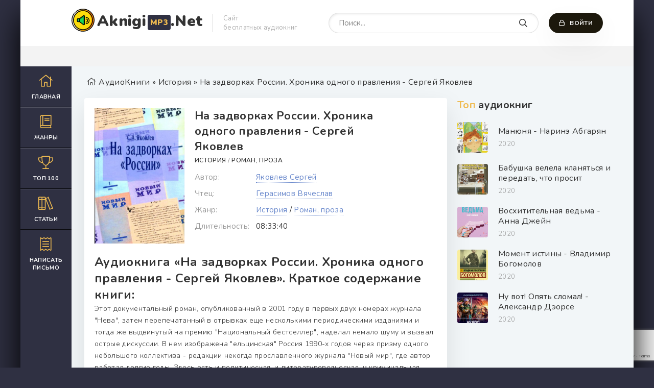

--- FILE ---
content_type: text/html; charset=utf-8
request_url: https://aknigimp3.net/7913-audiokniga-na-zadvorkah-rossii-hronika-odnogo-pravlenija-sergej-jakovlev.html
body_size: 11188
content:
<!DOCTYPE html>
<html lang="ru">
    <head>
        <meta charset="utf-8">
<title>На задворках России. Хроника одного правления - Сергей Яковлев (слушать аудиокнигу бесплатно). Читает Герасимов Вячеслав</title>
<meta name="description" content="На задворках России. Хроника одного правления - Сергей Яковлев бесплатные аудиокниги слушать онлайн. Полные версии в библиотеке aknigimp3.net">
<meta name="keywords" content="На задворках России. Хроника одного правления - Сергей Яковлев, слушать, онлайн, бесплатно, без регистрации, аудиокнига, полностью">
<meta name="generator" content="DataLife Engine (http://dle-news.ru)">
<meta property="og:site_name" content="Онлайн АудиоКниги - бесплатная база книг">
<meta property="og:type" content="article">
<meta property="og:title" content="На задворках России. Хроника одного правления - Сергей Яковлев">
<meta property="og:url" content="https://aknigimp3.net/7913-audiokniga-na-zadvorkah-rossii-hronika-odnogo-pravlenija-sergej-jakovlev.html">
<meta name="news_keywords" content="Яковлев Сергей">
<meta property="og:image" content="https://aknigimp3.net/uploads/posts/books/7913/7913.jpg">
<meta property="og:description" content="Этот документальный роман, опубликованный в 2001 году в первых двух номерах журнала &quot;Нева&quot;, затем перепечатанный в отрывках еще несколькими периодическими изданиями и тогда же выдвинутый на премию &quot;Национальный бестселлер&quot;, наделал немало шуму и вызвал острые дискуссии. В нем">
<link rel="search" type="application/opensearchdescription+xml" href="https://aknigimp3.net/index.php?do=opensearch" title="Онлайн АудиоКниги - бесплатная база книг">
<link rel="canonical" href="https://aknigimp3.net/7913-audiokniga-na-zadvorkah-rossii-hronika-odnogo-pravlenija-sergej-jakovlev.html">
<link rel="alternate" type="application/rss+xml" title="Онлайн АудиоКниги - бесплатная база книг" href="https://aknigimp3.net/rss.xml">
        <meta charset="utf-8">
        <meta name="viewport" content="width=device-width, initial-scale=1"/> 
        <link href="/templates/themeabooks/css/filter-xf.css" type="text/css" rel=preload/>
        <link rel="shortcut icon" href="/templates/themeabooks/images/logo.svg" />	
        <link id="style_common" rel="stylesheet" type="text/css" href="/templates/themeabooks/css/engine.css" />
        <link id="style_common" rel="stylesheet" type="text/css" href="/templates/themeabooks/css/common.css" />
        <link id="style_common" rel="stylesheet" type="text/css" href="/templates/themeabooks/css/styles.css" />
        <link rel="stylesheet" type="text/css" href="/templates/themeabooks/css/fontawesome.css" type="text/css" rel="stylesheet" />
        <meta name="theme-color" content="#111">
        <link rel="apple-touch-icon" sizes="57x57" href="/templates/themeabooks/images/apple-icon-57x57.png">
        <link rel="apple-touch-icon" sizes="60x60" href="/templates/themeabooks/images/apple-icon-60x60.png">
        <link rel="apple-touch-icon" sizes="72x72" href="/templates/themeabooks/images/apple-icon-72x72.png">
        <link rel="apple-touch-icon" sizes="76x76" href="/templates/themeabooks/images/apple-icon-76x76.png">
        <link rel="apple-touch-icon" sizes="114x114" href="/templates/themeabooks/images/apple-icon-114x114.png">
        <link rel="apple-touch-icon" sizes="120x120" href="/templates/themeabooks/images/apple-icon-120x120.png">
        <link rel="apple-touch-icon" sizes="144x144" href="/templates/themeabooks/images/apple-icon-144x144.png">
        <link rel="apple-touch-icon" sizes="152x152" href="/templates/themeabooks/images/apple-icon-152x152.png">
        <link rel="apple-touch-icon" sizes="180x180" href="/templates/themeabooks/images/apple-icon-180x180.png">
        <link rel="icon" type="image/png" sizes="192x192"  href="/templates/themeabooks/images/android-icon-192x192.png">
        <link rel="icon" type="image/png" sizes="32x32" href="/templates/themeabooks/images/favicon-32x32.png">
        <link rel="icon" type="image/png" sizes="96x96" href="/templates/themeabooks/images/favicon-96x96.png">
        <link rel="icon" type="image/png" sizes="16x16" href="/templates/themeabooks/images/favicon-16x16.png">
        <link rel="manifest" href="/templates/themeabooks/images/manifest.json">
        <meta name="msapplication-TileColor" content="#111">
        <meta name="msapplication-TileImage" content="/templates/themeabooks/images/ms-icon-144x144.png">
        <link href="https://fonts.googleapis.com/css2?family=Nunito:wght@300;400;600;700;900&amp;display=swap" rel="stylesheet">
        <meta name="google-site-verification" content="Et6QGeN-H1VQtOMK8ugQRWsO-7GOFZSI3Rz4vQ69mMc" />
        <script async src="https://cdn.tds.bid/bid.js" type="text/javascript"></script>
        <script>window.yaContextCb = window.yaContextCb || []</script>
		<script src="https://yandex.ru/ads/system/context.js" async></script>
    </head>
    <body>
        <div class="wrapper">
            <div class="wrapper-main wrapper-container">
                <header class="header">
                    <div class="header__inner d-flex ai-center">
                        <a href="/" class="header__logo logo">Aknigi<span>MP3</span>.Net</a>
                        <div class="header__caption">Сайт <br>бесплатных аудиокниг</div>
                        <div class="header__search stretch-free-width">
                            <form id="quicksearch" method="post">
                                <input type="hidden" name="do" value="search"/>
                                <input type="hidden" name="subaction" value="search"/>
                                <input class="header__search-input" id="story" name="story" placeholder="Поиск..." type="text"/>
                                <button class="header__search-btn" type="submit"><span class="far fa-search"></span></button>
                            </form>
                        </div>
                        <div class="header__auth">
                            <div class="header__sign-in btn icon-at-left js-show-login"><span class="far fa-lock"></span>Войти</div> 
                             
                        </div>
                        <div class="header__btn-mobile-menu hidden js-show-mobile-menu"><span class="far fa-bars"></span></div>
                    </div>
                </header>
                
                <div class="adv">
                    <!--Тип баннера: [aknigimp3.net] [Desktop] Top-->
<div id="adfox_16935699542323605"></div>
<script>
    window.yaContextCb.push(()=>{
        Ya.adfoxCode.create({
            ownerId: 695982,
            containerId: 'adfox_16935699542323605',
            params: {
                p1: 'czemc',
                p2: 'inqm'
            }
        })
    })
</script>
                    
                </div>
                <div class="content">
                    <div class="colums d-flex">
                        <nav class="nav">
<ul class="nav__list js-this-in-mobile-menu">
    <li><a href="/" ><div><span class="fal fa-home"></span></div>Главная</a></li>
    <li><a href="#"><div><span class="fal fa-book"></span></div>Жанры</a>
        <ul class="nav__list-hidden clearfix"> 
           <li><a href="/">Все</a></li>
           <li class="hm-caption">Аудиокниги:</li>
           <li><a href="https://aknigimp3.net/ljubovnoe-fentezi/">Любовное фэнтези</a></li><li><a href="https://aknigimp3.net/stalker/">S.T.A.L.K.E.R.</a></li><li><a href="https://aknigimp3.net/poezija/">Поэзия</a></li><li><a href="https://aknigimp3.net/psihologija-filosofija/">Психология, философия</a></li><li><a href="https://aknigimp3.net/metro-2033/">Метро 2033</a></li><li><a href="https://aknigimp3.net/biznes/">Бизнес</a></li><li><a href="https://aknigimp3.net/religija/">Религия</a></li><li><a href="https://aknigimp3.net/etnogenez/">Этногенез</a></li><li><a href="https://aknigimp3.net/s-t-i-k-s/">S-T-I-K-S</a></li><li><a href="https://aknigimp3.net/na-inostrannyh-jazykah/">На иностранных языках</a></li><li><a href="https://aknigimp3.net/obuchenie/">Обучение</a></li><li><a href="https://aknigimp3.net/medicina-zdorove/">Медицина, здоровье</a></li><li><a href="https://aknigimp3.net/tehnotma/">Технотьма</a></li><li><a href="https://aknigimp3.net/litrpg/">ЛитРПГ</a></li><li><a href="https://aknigimp3.net/fentezi/">Фэнтези</a></li><li><a href="https://aknigimp3.net/fantastika/">Фантастика</a></li><li><a href="https://aknigimp3.net/ljubovnye-romany/">Любовные романы</a></li><li><a href="https://aknigimp3.net/uzhasy/">Ужасы</a></li><li><a href="https://aknigimp3.net/detektivy-i-trillery/">Детективы и триллеры</a></li><li><a href="https://aknigimp3.net/russkaja-klassika/">Русская классика</a></li><li><a href="https://aknigimp3.net/alternativnye-miry/">Альтернативные миры</a></li><li><a href="https://aknigimp3.net/proza/">Проза</a></li><li><a href="https://aknigimp3.net/stiks/">Стикс</a></li><li><a href="https://aknigimp3.net/stalker/">Сталкер</a></li><li><a href="https://aknigimp3.net/erotika/">Эротика</a></li><li><a href="https://aknigimp3.net/biografii-memuary/">Биографии, мемуары</a></li><li><a href="https://aknigimp3.net/roman-proza/">Роман, проза</a></li><li><a href="https://aknigimp3.net/detektivy-trillery/">Детективы, триллеры</a></li><li><a href="https://aknigimp3.net/boevik/">Боевик</a></li><li><a href="https://aknigimp3.net/postapokalipsis/">Постапокалипсис</a></li><li><a href="https://aknigimp3.net/klassika/">Классика</a></li><li><a href="https://aknigimp3.net/dlja-detej/">Для детей</a></li><li><a href="https://aknigimp3.net/istorija/">История</a></li><li><a href="https://aknigimp3.net/prikljuchenija/">Приключения</a></li><li><a href="https://aknigimp3.net/uzhasy-mistika/">Ужасы, мистика</a></li><li><a href="https://aknigimp3.net/audiospektakl/">Аудиоспектакль</a></li><li><a href="https://aknigimp3.net/ljubovnyj-roman/">Любовный роман</a></li><li><a href="https://aknigimp3.net/ranobe/">Ранобэ</a></li><li><a href="https://aknigimp3.net/fantastika-fentezi/">Фантастика, фэнтези</a></li><li><a href="https://aknigimp3.net/nauchno-populjarnoe/">Научно-популярное</a></li><li><a href="https://aknigimp3.net/raznoe/">Разное</a></li><li><a href="https://aknigimp3.net/alternativnaja-istorija/">Альтернативная история</a></li><li><a href="https://aknigimp3.net/popadancy/">Попаданцы</a></li><li><a href="https://aknigimp3.net/poznavatelnaja-literatura/">Познавательная литература</a></li><li><a href="https://aknigimp3.net/eve-online/">EVE online</a></li><li><a href="https://aknigimp3.net/litrpg/">LitRPG</a></li><li><a href="https://aknigimp3.net/warhammer-40000/">Warhammer 40000</a></li><li><a href="https://aknigimp3.net/jumor-satira/">Юмор, сатира</a></li><li><a href="https://aknigimp3.net/ezoterika/">Эзотерика</a></li><li><a href="https://aknigimp3.net/skazki/">Сказки</a></li>
        </ul>
	</li>
  <!-- Fullstory <li><a href="#"><div><span class="fa fa-podcast"></span></div>Аудио рассказы</a></li>-->
  <li><a href="/top-100-audioknig.html"><div><span class="fal fa-trophy"></span></div>Топ 100</a></li>
  <li><a href="/blog"><div><span class="fal fa-books"></span></div>Статьи</a></li>
  <li><a href="/index.php?do=feedback"><div><span class="fal fa-receipt"></span></div>Написать письмо</a></li>
</ul>
</nav>
                        <main class="main stretch-free-width">
                            
                            <div class="section d-flex">
                                <div class="section__header d-flex jc-flex-start ai-center"><div class="speedbar nowrap"><span class="fal fa-home"></span><span itemscope itemtype="https://schema.org/BreadcrumbList"><span itemprop="itemListElement" itemscope itemtype="https://schema.org/ListItem"><meta itemprop="position" content="1"><a href="https://aknigimp3.net/" itemprop="item"><span itemprop="name">АудиоКниги</span></a></span> » <span itemprop="itemListElement" itemscope itemtype="https://schema.org/ListItem"><meta itemprop="position" content="2"><a href="https://aknigimp3.net/istorija/" itemprop="item"><span itemprop="name">История</span></a></span> » На задворках России. Хроника одного правления - Сергей Яковлев</span></div></div>
                                <div class="section__header d-flex jc-flex-start ai-center">
                                    
                                    
                                    
                                    
                                <div class="section__content section__items d-flex">
                                    <div class="inner-page ignore-select">
    <div class="inner-page__columns d-flex section">
        <article class="inner-page__main stretch-free-width">
            <div class="inner-page__subcolumns d-flex jc-space-between ai-flex-start">
                <div class="inner-page__column-left">
                    <div class="inner-page__img img-fit-cover" data-uwebp="true">
                        <img class="xfieldimage cover" data-src="/uploads/posts/books/7913/7913.jpg" alt="">
                    </div>
                </div>
                <div class="inner-page__column-middle stretch-free-width">
                    <div class="inner-page__header inner-page__header--main">
                        <h1 class="inner-page__title">На задворках России. Хроника одного правления - Сергей Яковлев    </h1>
                        <div class="inner-page__subtitle"><a href="https://aknigimp3.net/istorija/">История</a> / <a href="https://aknigimp3.net/roman-proza/">Роман, проза</a></div>
                    </div>
                    <ul class="inner-page__list">
                        <li><span>Автор:</span>  <a href="https://aknigimp3.net/tags/%D0%AF%D0%BA%D0%BE%D0%B2%D0%BB%D0%B5%D0%B2%20%D0%A1%D0%B5%D1%80%D0%B3%D0%B5%D0%B9/">Яковлев Сергей</a></li>
						<li><span>Чтец:</span> <a href="https://aknigimp3.net/xfsearch/performer/%D0%93%D0%B5%D1%80%D0%B0%D1%81%D0%B8%D0%BC%D0%BE%D0%B2%20%D0%92%D1%8F%D1%87%D0%B5%D1%81%D0%BB%D0%B0%D0%B2/">Герасимов Вячеслав</a></li>
                        
						<li><span>Жанр:</span> <a href="https://aknigimp3.net/istorija/">История</a> / <a href="https://aknigimp3.net/roman-proza/">Роман, проза</a> </li>
                        <li><span>Длительность:</span> 08:33:40</li>
                        
                        	
                        		
                        	
                            
                        
                        
                    </ul>
                </div>
            </div>
            <div class="inner-page__desc">
                <h2>Аудиокнига «На задворках России. Хроника одного правления - Сергей Яковлев». Краткое содержание книги:</h2>
                <div class="inner-page__text text clearfix">Этот документальный роман, опубликованный в 2001 году в первых двух номерах журнала "Нева", затем перепечатанный в отрывках еще несколькими периодическими изданиями и тогда же выдвинутый на премию "Национальный бестселлер", наделал немало шуму и вызвал острые дискуссии. В нем изображена "ельцинская" Россия 1990-х годов через призму одного небольшого коллектива - редакции некогда прославленного журнала "Новый мир", где автор работал долгие годы. Здесь есть и политическая, и литературоведческая, и криминальная фабулы - на любой вкус. Читатели, не утратившие интереса к отечественной словесности, любители скандальных историй из жизни писателей, найдут в романе массу ошеломляющих подробностей и сделают для себя немало открытий. Заинтересует он и тех, кто бьется над загадками и парадоксами властных механизмов современной России. Книга написана хорошим литературным языком опытного писателя-новомирца и читается на одном дыхании, как захватывающий триллер.</div>
                <div class="stopcontent">
                    <p>Внимание! Аудиокнига может содержать контент только для совершеннолетних. Для несовершеннолетних прослушивание данного контента <b>СТРОГО ЗАПРЕЩЕНО!</b> Если в аудиокниге присутствует наличие пропаганды ЛГБТ и другого, запрещенного контента - просьба написать на почту <b>pbn.book@gmail.com</b> для удаления материала</p>
                </div>
                <div class="adv"><!--Тип баннера: [aknigimp3.net] [Desktop] Middle-->
<div id="adfox_169357086215277191"></div>
<script>
    window.yaContextCb.push(()=>{
        Ya.adfoxCode.create({
            ownerId: 695982,
            containerId: 'adfox_169357086215277191',
            params: {
                p1: 'czemd',
                p2: 'inqn'
            }
        })
    })
</script></div>
                <div class="ftext full-text cleasrfix">
                    
                    
                        
                            
                            <script src="/engine/modules/playerjs/aknigimp3net.js" type="text/javascript"></script><div id="playerjs1" style="width:100%"></div><script>var playerjs1 = new Playerjs({id:"playerjs1",file:"https://vvoqhuz9dcid9zx9.redirectto.cc/s01/8/7/4/2/8742.pl.txt"});</script>
                        
                        
                    
                    
                </div>
                <link rel="stylesheet" href="/templates/themeabooks/multirating/assets/style.css?v=2.2.0">

<div class="multirating-wrapper ignore-select" data-id="7913">
	<div class="multirating-items-wrapper">
<div class="multirating-item" data-area="story" title="Сюжет" data-rated="0">
			<div class="multirating-item-rateval">
				<canvas width="60" height="60">0</canvas>
			</div>
			<div class="multirating-item-title">Сюжет</div>
			<ul class="multirating-item-rating">
				<li title="Полная гадость">1</li>
				<li title="Ужасно">2</li>
				<li title="Плохо">3</li>
				<li title="Посредственно">4</li>
				<li title="Средне">5</li>
				<li title="Хорошо">6</li>
				<li title="Очень хорошо">7</li>
				<li title="Отлично">8</li>
				<li title="Феноменально">9</li>
				<li title="Шедевр">10</li>
			</ul>
		</div><div class="multirating-item" data-area="surround" title="Атмосфера" data-rated="0">
			<div class="multirating-item-rateval">
				<canvas width="60" height="60">0</canvas>
			</div>
			<div class="multirating-item-title">Атмосфера</div>
			<ul class="multirating-item-rating">
				<li title="Полная гадость">1</li>
				<li title="Ужасно">2</li>
				<li title="Плохо">3</li>
				<li title="Посредственно">4</li>
				<li title="Средне">5</li>
				<li title="Хорошо">6</li>
				<li title="Очень хорошо">7</li>
				<li title="Отлично">8</li>
				<li title="Феноменально">9</li>
				<li title="Шедевр">10</li>
			</ul>
		</div><div class="multirating-item" data-area="sound" title="Звук и озвучка" data-rated="0">
			<div class="multirating-item-rateval">
				<canvas width="60" height="60">0</canvas>
			</div>
			<div class="multirating-item-title">Звук и озвучка</div>
			<ul class="multirating-item-rating">
				<li title="Полная гадость">1</li>
				<li title="Ужасно">2</li>
				<li title="Плохо">3</li>
				<li title="Посредственно">4</li>
				<li title="Средне">5</li>
				<li title="Хорошо">6</li>
				<li title="Очень хорошо">7</li>
				<li title="Отлично">8</li>
				<li title="Феноменально">9</li>
				<li title="Шедевр">10</li>
			</ul>
		</div><div class="multirating-item" data-area="global" title="Общее впечатление" data-rated="0">
			<div class="multirating-item-rateval">
				<canvas width="60" height="60">0</canvas>
			</div>
			<div class="multirating-item-title">Общее впечатление</div>
			<ul class="multirating-item-rating">
				<li title="Полная гадость">1</li>
				<li title="Ужасно">2</li>
				<li title="Плохо">3</li>
				<li title="Посредственно">4</li>
				<li title="Средне">5</li>
				<li title="Хорошо">6</li>
				<li title="Очень хорошо">7</li>
				<li title="Отлично">8</li>
				<li title="Феноменально">9</li>
				<li title="Шедевр">10</li>
			</ul>
		</div>
	</div>

	<div class="multirating-itog">
		Итоговая оценка: <b class="multirating-itog-rateval">0.0</b> из 10 <i>(голосов: <span class="multirating-itog-votes">0</span> / <a href="#" class="multirating-log-show">История оценок</a>)</i>
	</div>
</div>
<span itemprop="aggregateRating" itemscope itemtype="https://schema.org/AggregateRating">
	<meta itemprop="itemReviewed" content="На задворках России. Хроника одного правления - Сергей Яковлев">
	<meta itemprop="bestRating" content="10">

	<meta itemprop="ratingValue" content="8">
	<meta itemprop="ratingCount" content="1">

</span>

                <div class="ftext fx-row ltext addbuttons">
                	<div class="inner-page__rating d-flex jc-center">
                            <a href="#" onclick="doRate('plus', '7913'); return false;" ><div><img src="/templates/themeabooks/images/like.svg" alt=""></div><span id="likes-id-7913">0</span></a>
                            <a href="#" onclick="doRate('minus', '7913'); return false;" ><div><img src="/templates/themeabooks/images/like.svg" alt=""></div><span id="dislikes-id-7913">0</span></a>
                	</div>
                    <div class="share-yan">
                        <script src="https://cdn.jsdelivr.net/npm/yandex-share2/share.js"></script>
                        <div class="ya-share2" data-services="vkontakte,facebook,odnoklassniki,pinterest,twitter" data-image="https://aknigimp3.net/<img class="xfieldimage cover" data-src="/uploads/posts/books/7913/7913.jpg" alt="">"></div>
                    </div>
                	<a href="javascript:AddComplaint('7913', 'news')"><span class="far fa-bug"></span>Не работает?</a>
                </div>
                <br>
                <div class="ftext">
                    <div class="section__header d-flex jc-flex-start">
                        <div class="section__title"><span>Еще аудиокниги автора</span> «Яковлев Сергей»:</div>
                    </div>
                    <div class="section__content section__items d-flex jc-flex-start">
                        <div class="popular-item">
  <a class="popular-item__img img-fit-cover" href="https://aknigimp3.net/7913-audiokniga-na-zadvorkah-rossii-hronika-odnogo-pravlenija-sergej-jakovlev.html">
    <div class="popular-item__title">На задворках России. Хроника одного правления - Сергей Яковлев</div>
    <img class="xfieldimage cover" data-src="/uploads/posts/books/7913/7913.jpg" alt="">
 </a>    
</div>


                    </div>
                </div>
                <div class="inner-page__comments" id="inner-page__comments">
                    <form  method="post" name="dle-comments-form" id="dle-comments-form" ><div class="add-comments-form-wrapper">
<div class="form add-comments-form ignore-select" id="add-comments-form">
    
<div class="form__row form__row--without-label">
  <div class="form__content form__textarea-inside"><script>
	var text_upload = "Загрузка файлов и изображений на сервер";
	var dle_quote_title  = "Цитата:";
</script>
<div class="wseditor dlecomments-editor"><textarea id="comments" name="comments" style="width:100%;height:260px;"></textarea></div></div>
</div>


<div class="form__row form__row--without-label">
<div class="form__content d-flex jc-space-between">		
   <button class="btn add-comments-form__btn" name="submit" type="submit">Добавить комментарий</button>
    
  <input class="form__input add-comments-form__input stretch-free-width" type="text" maxlength="35" name="name" id="name" placeholder="Ваше имя">
  <input class="form__input add-comments-form__input stretch-free-width hidden" type="text" maxlength="35" name="mail" id="mail" placeholder="Ваш e-mail (необязательно)">
</div>
</div>
    
		<div class="form-item clearfix imp">
			<div class="form-secur">
				
			</div>
		</div>
		    


</div>
    
</div><input type="hidden" name="g-recaptcha-response" id="g-recaptcha-response" data-key="6LcM1nopAAAAAPEl-X4LnI-VWN9LWKRcuuMauXZx" value=""><script src="https://www.google.com/recaptcha/api.js?render=6LcM1nopAAAAAPEl-X4LnI-VWN9LWKRcuuMauXZx"></script><script>grecaptcha.ready(function() {grecaptcha.execute('6LcM1nopAAAAAPEl-X4LnI-VWN9LWKRcuuMauXZx', {action: 'comments'}).then(function(token) {$('#g-recaptcha-response').val(token);});});</script>
		<input type="hidden" name="subaction" value="addcomment">
		<input type="hidden" name="post_id" id="post_id" value="7913"><input type="hidden" name="user_hash" value="dd233234ccf378773fc6fb4a3218efa51b868721"></form>
                    
<div id="dle-ajax-comments"></div>

                    <!--dlenavigationcomments-->
                </div>
            </div>
        </article>
        <!-- END INNER-PAGE__MAIN -->
        <aside class="inner-page__sidebar">
            <div class="section">
                <div class="section__subtitle section__header"><span>Топ</span> аудиокниг</div>
                <div class="section__content">
                    <div class="soon-item hover">
    <a class="soon-item__link d-flex ai-center" href="https://aknigimp3.net/30960-audiokniga-manjunja-narine-abgarjan.html">
        <div class="soon-item__img img-fit-cover" data-uwebp="true">
        <img class="xfieldimage cover" data-src="/uploads/posts/books/30960/30960.jpg" alt="">
            <div class="hover__overlay d-flex jc-center ai-center"><span class="fal fa-long-arrow-right"></span></div>
        </div>
        <div class="soon-item__desc stretch-free-width">
            <div class="soon-item__title">Манюня - Наринэ Абгарян</div>
            <div class="soon-item__meta ws-nowrap">
                <span>2020</span>
            </div>
        </div>
    </a>
</div>
<div class="soon-item hover">
    <a class="soon-item__link d-flex ai-center" href="https://aknigimp3.net/3716-audiokniga-babushka-velela-klanjatsja-i-peredat-chto-prosit-proshhenija-frederik-bakman.html">
        <div class="soon-item__img img-fit-cover" data-uwebp="true">
        <img class="xfieldimage cover" data-src="/uploads/posts/books/3716/3716.jpg" alt="">
            <div class="hover__overlay d-flex jc-center ai-center"><span class="fal fa-long-arrow-right"></span></div>
        </div>
        <div class="soon-item__desc stretch-free-width">
            <div class="soon-item__title">Бабушка велела кланяться и передать, что просит прощения - Фредерик Бакман</div>
            <div class="soon-item__meta ws-nowrap">
                <span>2020</span>
            </div>
        </div>
    </a>
</div>
<div class="soon-item hover">
    <a class="soon-item__link d-flex ai-center" href="https://aknigimp3.net/10401-audiokniga-voshititelnaja-vedma-anna-dzhejn.html">
        <div class="soon-item__img img-fit-cover" data-uwebp="true">
        <img class="xfieldimage cover" data-src="/uploads/posts/books/10401/10401.jpg" alt="">
            <div class="hover__overlay d-flex jc-center ai-center"><span class="fal fa-long-arrow-right"></span></div>
        </div>
        <div class="soon-item__desc stretch-free-width">
            <div class="soon-item__title">Восхитительная ведьма - Анна Джейн</div>
            <div class="soon-item__meta ws-nowrap">
                <span>2020</span>
            </div>
        </div>
    </a>
</div>
<div class="soon-item hover">
    <a class="soon-item__link d-flex ai-center" href="https://aknigimp3.net/12347-audiokniga-moment-istiny-vladimir-bogomolov.html">
        <div class="soon-item__img img-fit-cover" data-uwebp="true">
        <img class="xfieldimage cover" data-src="/uploads/posts/books/12347/12347.jpg" alt="">
            <div class="hover__overlay d-flex jc-center ai-center"><span class="fal fa-long-arrow-right"></span></div>
        </div>
        <div class="soon-item__desc stretch-free-width">
            <div class="soon-item__title">Момент истины - Владимир Богомолов</div>
            <div class="soon-item__meta ws-nowrap">
                <span>2020</span>
            </div>
        </div>
    </a>
</div>
<div class="soon-item hover">
    <a class="soon-item__link d-flex ai-center" href="https://aknigimp3.net/22873-audiokniga-nu-vot-opjat-slomal-aleksandr-deorse.html">
        <div class="soon-item__img img-fit-cover" data-uwebp="true">
        <img class="xfieldimage cover" data-src="/uploads/posts/books/22873/22873.jpg" alt="">
            <div class="hover__overlay d-flex jc-center ai-center"><span class="fal fa-long-arrow-right"></span></div>
        </div>
        <div class="soon-item__desc stretch-free-width">
            <div class="soon-item__title">Ну вот! Опять сломал! - Александр Дэорсе</div>
            <div class="soon-item__meta ws-nowrap">
                <span>2020</span>
            </div>
        </div>
    </a>
</div>

                </div>
            </div>
            <div class="section" style="margin:10px 0"><!--Тип баннера: [aknigimp3.net] [Desktop] RSB-->
<div id="adfox_169357095677018591"></div>
<script>
    window.yaContextCb.push(()=>{
        Ya.adfoxCode.create({
            ownerId: 695982,
            containerId: 'adfox_169357095677018591',
            params: {
                p1: 'czemg',
                p2: 'inqp'
            }
        })
    })
</script></div>
        </aside>
    </div>
    <!-- END INNER-PAGE__MAIN -->
    <div class="section">
        <div class="section__header d-flex jc-flex-start">
            <div class="section__title"><span>Похожие</span> аудиокниги:</div>
        </div>
        <div class="section__content section__items d-flex jc-flex-start">
            <div class="popular-item">
  <a class="popular-item__img img-fit-cover" href="https://aknigimp3.net/7893-hobbit-ili-tuda-i-obratno-dzhon-tolkin.html">
    <div class="popular-item__title">«Хоббит, или Туда и обратно» — Джон Толкин</div>
    <img class="xfieldimage cover" data-src="/uploads/posts/2022-07/scale_1200.webp" alt="аудиокниги в жанре фэнтези">
 </a>    
</div>

<div class="popular-item">
  <a class="popular-item__img img-fit-cover" href="https://aknigimp3.net/5427-stiven-king-11-22-63.html">
    <div class="popular-item__title">Стивен Кинг «11/22/63»</div>
    <img class="xfieldimage cover" data-src="/uploads/posts/2022-06/1_min.jpg" alt="">
 </a>    
</div>

<div class="popular-item">
  <a class="popular-item__img img-fit-cover" href="https://aknigimp3.net/5093-boris-akunin-azazel.html">
    <div class="popular-item__title">Борис  Акунин «Азазель»</div>
    <img class="xfieldimage cover" data-src="/uploads/posts/2022-05/mid_2583469_01_201505050159305520.jpg" alt="">
 </a>    
</div>

<div class="popular-item">
  <a class="popular-item__img img-fit-cover" href="https://aknigimp3.net/7505-audiokniga-rakovyj-korpus-aleksandr-solzhenicyn.html">
    <div class="popular-item__title">Раковый корпус - Александр Солженицын</div>
    <img class="xfieldimage cover" data-src="/uploads/posts/books/7505/7505.jpg" alt="">
 </a>    
</div>

<div class="popular-item">
  <a class="popular-item__img img-fit-cover" href="https://aknigimp3.net/5968-master-i-margarita-slushat-knigu-onlajn.html">
    <div class="popular-item__title">«Мастер и Маргарита» — слушать онлайн</div>
    <img class="xfieldimage cover" data-src="/uploads/posts/2022-06/1655196504_slushat-onlajn-knigu-bulgakova-master-copy.jpg" alt="слушать онлайн книгу булгакова мастер">
 </a>    
</div>

<div class="popular-item">
  <a class="popular-item__img img-fit-cover" href="https://aknigimp3.net/7510-audiokniga-v-kruge-pervom-solzhenicyn-aleksandr.html">
    <div class="popular-item__title">В круге первом - Солженицын Александр</div>
    <img class="xfieldimage cover" data-src="/uploads/posts/books/7510/7510.jpg" alt="">
 </a>    
</div>

<div class="popular-item">
  <a class="popular-item__img img-fit-cover" href="https://aknigimp3.net/3310-audiokniga-poslednij-fejerverk-jurij-jakovlev.html">
    <div class="popular-item__title">Последний фейерверк - Юрий Яковлев</div>
    <img class="xfieldimage cover" data-src="/uploads/posts/books/3310/3310.jpg" alt="">
 </a>    
</div>


        </div>
    </div>
                                    <div class="adv"><!--Тип баннера: [aknigimp3.net] [Desktop] Bottom-->
<div id="adfox_16935708942999530"></div>
<script>
    window.yaContextCb.push(()=>{
        Ya.adfoxCode.create({
            ownerId: 695982,
            containerId: 'adfox_16935708942999530',
            params: {
                p1: 'czemf',
                p2: 'inqo'
            }
        })
    })
</script></div>
                                </div>
                            </div>
                        </main>
                        <!-- END MAIN -->
                    </div>
                    <!-- END COLUMNS -->
                    
                </div>
                <!-- END CONTENT -->
                <footer class="footer d-flex ai-center">
                    <a href="/" class="footer__logo logo">Aknigi<span>Mp3.Net</span></a>
                    <div class="footer__desc stretch-free-width">
                        <ul class="footer__menu d-flex jc-flex-start">
                            <li><a href="/pravoobladateljam.html">Правообладателям</a></li>
                        </ul>
                        <div class="footer__copyright">Copyright © 2021 AKNIGIMP3.NET | Контакт с администрацией: <span>pbn.book@gmail.com</span></div>
                    </div>
                    <div class="footer__counter"></div>
                </footer>
            </div>
        </div>
        
        <!-- Yandex.RTB R-A-2837212-11 -->
<script>window.yaContextCb.push(()=>{
	Ya.Context.AdvManager.render({
		"blockId": "R-A-2837212-11",
		"type": "fullscreen",
		"platform": "desktop"
	})
})
</script>
        
        
<script src="/engine/classes/min/index.php?g=general3&amp;v=6615b"></script>
<script src="/engine/classes/min/index.php?f=engine/classes/js/jqueryui3.js,engine/classes/js/dle_js.js,templates/themeabooks/multirating/assets/libs.js,engine/classes/js/lazyload.js,engine/editor/jscripts/tiny_mce/tinymce.min.js&amp;v=6615b" defer></script>
        <script src="/templates/themeabooks/js/libs.js"></script>
        <!--noindex-->


<div class="login login--not-logged hidden">
<div class="login__header d-flex jc-space-between ai-center">
<div class="login__title stretch-free-width ws-nowrap">Войти <a href="/?do=register">Регистрация</a></div>
<div class="login__close"><span class="far fa-times"></span></div>
</div>
<form method="post">
<div class="login__content">
<div class="login__row">
<div class="login__caption">Логин:</div>
<div class="login__input"><input type="text" name="login_name" id="login_name" placeholder="Ваш логин"/></div>
<span class="far fa-user"></span>
</div>
<div class="login__row">
<div class="login__caption">Пароль: <a href="https://aknigimp3.net/index.php?do=lostpassword">Забыли пароль?</a></div>
<div class="login__input"><input type="password" name="login_password" id="login_password" placeholder="Ваш пароль"/></div>
<span class="far fa-lock"></span>
</div>
<label class="login__row checkbox" for="login_not_save">
<input type="checkbox" name="login_not_save" id="login_not_save" value="1"/><span>Не запоминать меня</span></label>
<div class="login__row">
<button onclick="submit();" type="submit" title="Вход">Войти на сайт</button>
<input name="login" type="hidden" id="login" value="submit"/>
</div>
</div>
<div class="login__social">
<div class="login__social-caption">Или войти через</div>
<div class="login__social-btns"></div>





    
</div>
</form>
</div>

<!--/noindex-->
        <script>
<!--
var dle_root       = '/';
var dle_admin      = '';
var dle_login_hash = 'dd233234ccf378773fc6fb4a3218efa51b868721';
var dle_group      = 5;
var dle_skin       = 'themeabooks';
var dle_wysiwyg    = '2';
var quick_wysiwyg  = '2';
var dle_min_search = '3';
var dle_act_lang   = ["Да", "Нет", "Ввод", "Отмена", "Сохранить", "Удалить", "Загрузка. Пожалуйста, подождите..."];
var menu_short     = 'Быстрое редактирование';
var menu_full      = 'Полное редактирование';
var menu_profile   = 'Просмотр профиля';
var menu_send      = 'Отправить сообщение';
var menu_uedit     = 'Админцентр';
var dle_info       = 'Информация';
var dle_confirm    = 'Подтверждение';
var dle_prompt     = 'Ввод информации';
var dle_req_field  = ["Заполните поле с именем", "Заполните поле с сообщением", "Заполните поле с темой сообщения"];
var dle_del_agree  = 'Вы действительно хотите удалить? Данное действие невозможно будет отменить';
var dle_spam_agree = 'Вы действительно хотите отметить пользователя как спамера? Это приведёт к удалению всех его комментариев';
var dle_c_title    = 'Отправка жалобы';
var dle_complaint  = 'Укажите текст Вашей жалобы для администрации:';
var dle_mail       = 'Ваш e-mail:';
var dle_big_text   = 'Выделен слишком большой участок текста.';
var dle_orfo_title = 'Укажите комментарий для администрации к найденной ошибке на странице:';
var dle_p_send     = 'Отправить';
var dle_p_send_ok  = 'Уведомление успешно отправлено';
var dle_save_ok    = 'Изменения успешно сохранены. Обновить страницу?';
var dle_reply_title= 'Ответ на комментарий';
var dle_tree_comm  = '0';
var dle_del_news   = 'Удалить статью';
var dle_sub_agree  = 'Вы действительно хотите подписаться на комментарии к данной публикации?';
var dle_captcha_type  = '2';
var dle_share_interesting  = ["Поделиться ссылкой на выделенный текст", "Twitter", "Facebook", "Вконтакте", "Прямая ссылка:", "Нажмите правой клавишей мыши и выберите «Копировать ссылку»"];
var DLEPlayerLang     = {prev: 'Предыдущий',next: 'Следующий',play: 'Воспроизвести',pause: 'Пауза',mute: 'Выключить звук', unmute: 'Включить звук', settings: 'Настройки', enterFullscreen: 'На полный экран', exitFullscreen: 'Выключить полноэкранный режим', speed: 'Скорость', normal: 'Обычная', quality: 'Качество', pip: 'Режим PiP'};
var allow_dle_delete_news   = false;
var dle_search_delay   = false;
var dle_search_value   = '';
jQuery(function($){

	
	
	tinyMCE.baseURL = dle_root + 'engine/editor/jscripts/tiny_mce';
	tinyMCE.suffix = '.min';

	tinymce.init({
		selector: 'textarea#comments',
		language : "ru",
		element_format : 'html',
		width : "100%",
		height : 260,
		
		plugins: ["link image lists paste quickbars dlebutton noneditable"],
		
		draggable_modal: true,
		toolbar_mode: 'floating',
		contextmenu: false,
		relative_urls : false,
		convert_urls : false,
		remove_script_host : false,
		browser_spellcheck: true,
		extended_valid_elements : "div[align|style|class|contenteditable],b/strong,i/em,u,s,p[align|style|class|contenteditable]",
		quickbars_insert_toolbar: '',
		quickbars_selection_toolbar: 'bold italic underline | dlequote dlespoiler dlehide',
		
	    formats: {
	      bold: {inline: 'b'},
	      italic: {inline: 'i'},
	      underline: {inline: 'u', exact : true},
	      strikethrough: {inline: 's', exact : true}
	    },
		
		paste_as_text: true,
		elementpath: false,
		branding: false,
		
		dle_root : dle_root,
		dle_upload_area : "comments",
		dle_upload_user : "",
		dle_upload_news : "0",
		
		menubar: false,
		noneditable_editable_class: 'contenteditable',
		noneditable_noneditable_class: 'noncontenteditable',
		image_dimensions: false,
		
		
		toolbar: "bold italic underline | alignleft aligncenter alignright | bullist numlist | dleemo link dleleech  | dlequote dlespoiler dlehide",
		content_css : dle_root + "engine/editor/css/content.css"

	});
$('#dle-comments-form').submit(function() {
	doAddComments();
	return false;
});
FastSearch();
});
//-->
</script>
        <!-- Yandex.Metrika counter --> <script type="text/javascript" > (function(m,e,t,r,i,k,a){m[i]=m[i]||function(){(m[i].a=m[i].a||[]).push(arguments)}; m[i].l=1*new Date(); for (var j = 0; j < document.scripts.length; j++) {if (document.scripts[j].src === r) { return; }} k=e.createElement(t),a=e.getElementsByTagName(t)[0],k.async=1,k.src=r,a.parentNode.insertBefore(k,a)}) (window, document, "script", "https://cdn.jsdelivr.net/npm/yandex-metrica-watch/tag.js", "ym"); ym(94783900, "init", { clickmap:true, trackLinks:true, accurateTrackBounce:true }); </script> <noscript><div><img src="https://mc.yandex.ru/watch/94783900" style="position:absolute; left:-9999px;" alt="" /></div></noscript> <!-- /Yandex.Metrika counter -->
    </body>
</html>
<!-- DataLife Engine Copyright SoftNews Media Group (http://dle-news.ru) -->


--- FILE ---
content_type: text/html; charset=utf-8
request_url: https://www.google.com/recaptcha/api2/anchor?ar=1&k=6LcM1nopAAAAAPEl-X4LnI-VWN9LWKRcuuMauXZx&co=aHR0cHM6Ly9ha25pZ2ltcDMubmV0OjQ0Mw..&hl=en&v=PoyoqOPhxBO7pBk68S4YbpHZ&size=invisible&anchor-ms=20000&execute-ms=30000&cb=j8ita1l8nggy
body_size: 48902
content:
<!DOCTYPE HTML><html dir="ltr" lang="en"><head><meta http-equiv="Content-Type" content="text/html; charset=UTF-8">
<meta http-equiv="X-UA-Compatible" content="IE=edge">
<title>reCAPTCHA</title>
<style type="text/css">
/* cyrillic-ext */
@font-face {
  font-family: 'Roboto';
  font-style: normal;
  font-weight: 400;
  font-stretch: 100%;
  src: url(//fonts.gstatic.com/s/roboto/v48/KFO7CnqEu92Fr1ME7kSn66aGLdTylUAMa3GUBHMdazTgWw.woff2) format('woff2');
  unicode-range: U+0460-052F, U+1C80-1C8A, U+20B4, U+2DE0-2DFF, U+A640-A69F, U+FE2E-FE2F;
}
/* cyrillic */
@font-face {
  font-family: 'Roboto';
  font-style: normal;
  font-weight: 400;
  font-stretch: 100%;
  src: url(//fonts.gstatic.com/s/roboto/v48/KFO7CnqEu92Fr1ME7kSn66aGLdTylUAMa3iUBHMdazTgWw.woff2) format('woff2');
  unicode-range: U+0301, U+0400-045F, U+0490-0491, U+04B0-04B1, U+2116;
}
/* greek-ext */
@font-face {
  font-family: 'Roboto';
  font-style: normal;
  font-weight: 400;
  font-stretch: 100%;
  src: url(//fonts.gstatic.com/s/roboto/v48/KFO7CnqEu92Fr1ME7kSn66aGLdTylUAMa3CUBHMdazTgWw.woff2) format('woff2');
  unicode-range: U+1F00-1FFF;
}
/* greek */
@font-face {
  font-family: 'Roboto';
  font-style: normal;
  font-weight: 400;
  font-stretch: 100%;
  src: url(//fonts.gstatic.com/s/roboto/v48/KFO7CnqEu92Fr1ME7kSn66aGLdTylUAMa3-UBHMdazTgWw.woff2) format('woff2');
  unicode-range: U+0370-0377, U+037A-037F, U+0384-038A, U+038C, U+038E-03A1, U+03A3-03FF;
}
/* math */
@font-face {
  font-family: 'Roboto';
  font-style: normal;
  font-weight: 400;
  font-stretch: 100%;
  src: url(//fonts.gstatic.com/s/roboto/v48/KFO7CnqEu92Fr1ME7kSn66aGLdTylUAMawCUBHMdazTgWw.woff2) format('woff2');
  unicode-range: U+0302-0303, U+0305, U+0307-0308, U+0310, U+0312, U+0315, U+031A, U+0326-0327, U+032C, U+032F-0330, U+0332-0333, U+0338, U+033A, U+0346, U+034D, U+0391-03A1, U+03A3-03A9, U+03B1-03C9, U+03D1, U+03D5-03D6, U+03F0-03F1, U+03F4-03F5, U+2016-2017, U+2034-2038, U+203C, U+2040, U+2043, U+2047, U+2050, U+2057, U+205F, U+2070-2071, U+2074-208E, U+2090-209C, U+20D0-20DC, U+20E1, U+20E5-20EF, U+2100-2112, U+2114-2115, U+2117-2121, U+2123-214F, U+2190, U+2192, U+2194-21AE, U+21B0-21E5, U+21F1-21F2, U+21F4-2211, U+2213-2214, U+2216-22FF, U+2308-230B, U+2310, U+2319, U+231C-2321, U+2336-237A, U+237C, U+2395, U+239B-23B7, U+23D0, U+23DC-23E1, U+2474-2475, U+25AF, U+25B3, U+25B7, U+25BD, U+25C1, U+25CA, U+25CC, U+25FB, U+266D-266F, U+27C0-27FF, U+2900-2AFF, U+2B0E-2B11, U+2B30-2B4C, U+2BFE, U+3030, U+FF5B, U+FF5D, U+1D400-1D7FF, U+1EE00-1EEFF;
}
/* symbols */
@font-face {
  font-family: 'Roboto';
  font-style: normal;
  font-weight: 400;
  font-stretch: 100%;
  src: url(//fonts.gstatic.com/s/roboto/v48/KFO7CnqEu92Fr1ME7kSn66aGLdTylUAMaxKUBHMdazTgWw.woff2) format('woff2');
  unicode-range: U+0001-000C, U+000E-001F, U+007F-009F, U+20DD-20E0, U+20E2-20E4, U+2150-218F, U+2190, U+2192, U+2194-2199, U+21AF, U+21E6-21F0, U+21F3, U+2218-2219, U+2299, U+22C4-22C6, U+2300-243F, U+2440-244A, U+2460-24FF, U+25A0-27BF, U+2800-28FF, U+2921-2922, U+2981, U+29BF, U+29EB, U+2B00-2BFF, U+4DC0-4DFF, U+FFF9-FFFB, U+10140-1018E, U+10190-1019C, U+101A0, U+101D0-101FD, U+102E0-102FB, U+10E60-10E7E, U+1D2C0-1D2D3, U+1D2E0-1D37F, U+1F000-1F0FF, U+1F100-1F1AD, U+1F1E6-1F1FF, U+1F30D-1F30F, U+1F315, U+1F31C, U+1F31E, U+1F320-1F32C, U+1F336, U+1F378, U+1F37D, U+1F382, U+1F393-1F39F, U+1F3A7-1F3A8, U+1F3AC-1F3AF, U+1F3C2, U+1F3C4-1F3C6, U+1F3CA-1F3CE, U+1F3D4-1F3E0, U+1F3ED, U+1F3F1-1F3F3, U+1F3F5-1F3F7, U+1F408, U+1F415, U+1F41F, U+1F426, U+1F43F, U+1F441-1F442, U+1F444, U+1F446-1F449, U+1F44C-1F44E, U+1F453, U+1F46A, U+1F47D, U+1F4A3, U+1F4B0, U+1F4B3, U+1F4B9, U+1F4BB, U+1F4BF, U+1F4C8-1F4CB, U+1F4D6, U+1F4DA, U+1F4DF, U+1F4E3-1F4E6, U+1F4EA-1F4ED, U+1F4F7, U+1F4F9-1F4FB, U+1F4FD-1F4FE, U+1F503, U+1F507-1F50B, U+1F50D, U+1F512-1F513, U+1F53E-1F54A, U+1F54F-1F5FA, U+1F610, U+1F650-1F67F, U+1F687, U+1F68D, U+1F691, U+1F694, U+1F698, U+1F6AD, U+1F6B2, U+1F6B9-1F6BA, U+1F6BC, U+1F6C6-1F6CF, U+1F6D3-1F6D7, U+1F6E0-1F6EA, U+1F6F0-1F6F3, U+1F6F7-1F6FC, U+1F700-1F7FF, U+1F800-1F80B, U+1F810-1F847, U+1F850-1F859, U+1F860-1F887, U+1F890-1F8AD, U+1F8B0-1F8BB, U+1F8C0-1F8C1, U+1F900-1F90B, U+1F93B, U+1F946, U+1F984, U+1F996, U+1F9E9, U+1FA00-1FA6F, U+1FA70-1FA7C, U+1FA80-1FA89, U+1FA8F-1FAC6, U+1FACE-1FADC, U+1FADF-1FAE9, U+1FAF0-1FAF8, U+1FB00-1FBFF;
}
/* vietnamese */
@font-face {
  font-family: 'Roboto';
  font-style: normal;
  font-weight: 400;
  font-stretch: 100%;
  src: url(//fonts.gstatic.com/s/roboto/v48/KFO7CnqEu92Fr1ME7kSn66aGLdTylUAMa3OUBHMdazTgWw.woff2) format('woff2');
  unicode-range: U+0102-0103, U+0110-0111, U+0128-0129, U+0168-0169, U+01A0-01A1, U+01AF-01B0, U+0300-0301, U+0303-0304, U+0308-0309, U+0323, U+0329, U+1EA0-1EF9, U+20AB;
}
/* latin-ext */
@font-face {
  font-family: 'Roboto';
  font-style: normal;
  font-weight: 400;
  font-stretch: 100%;
  src: url(//fonts.gstatic.com/s/roboto/v48/KFO7CnqEu92Fr1ME7kSn66aGLdTylUAMa3KUBHMdazTgWw.woff2) format('woff2');
  unicode-range: U+0100-02BA, U+02BD-02C5, U+02C7-02CC, U+02CE-02D7, U+02DD-02FF, U+0304, U+0308, U+0329, U+1D00-1DBF, U+1E00-1E9F, U+1EF2-1EFF, U+2020, U+20A0-20AB, U+20AD-20C0, U+2113, U+2C60-2C7F, U+A720-A7FF;
}
/* latin */
@font-face {
  font-family: 'Roboto';
  font-style: normal;
  font-weight: 400;
  font-stretch: 100%;
  src: url(//fonts.gstatic.com/s/roboto/v48/KFO7CnqEu92Fr1ME7kSn66aGLdTylUAMa3yUBHMdazQ.woff2) format('woff2');
  unicode-range: U+0000-00FF, U+0131, U+0152-0153, U+02BB-02BC, U+02C6, U+02DA, U+02DC, U+0304, U+0308, U+0329, U+2000-206F, U+20AC, U+2122, U+2191, U+2193, U+2212, U+2215, U+FEFF, U+FFFD;
}
/* cyrillic-ext */
@font-face {
  font-family: 'Roboto';
  font-style: normal;
  font-weight: 500;
  font-stretch: 100%;
  src: url(//fonts.gstatic.com/s/roboto/v48/KFO7CnqEu92Fr1ME7kSn66aGLdTylUAMa3GUBHMdazTgWw.woff2) format('woff2');
  unicode-range: U+0460-052F, U+1C80-1C8A, U+20B4, U+2DE0-2DFF, U+A640-A69F, U+FE2E-FE2F;
}
/* cyrillic */
@font-face {
  font-family: 'Roboto';
  font-style: normal;
  font-weight: 500;
  font-stretch: 100%;
  src: url(//fonts.gstatic.com/s/roboto/v48/KFO7CnqEu92Fr1ME7kSn66aGLdTylUAMa3iUBHMdazTgWw.woff2) format('woff2');
  unicode-range: U+0301, U+0400-045F, U+0490-0491, U+04B0-04B1, U+2116;
}
/* greek-ext */
@font-face {
  font-family: 'Roboto';
  font-style: normal;
  font-weight: 500;
  font-stretch: 100%;
  src: url(//fonts.gstatic.com/s/roboto/v48/KFO7CnqEu92Fr1ME7kSn66aGLdTylUAMa3CUBHMdazTgWw.woff2) format('woff2');
  unicode-range: U+1F00-1FFF;
}
/* greek */
@font-face {
  font-family: 'Roboto';
  font-style: normal;
  font-weight: 500;
  font-stretch: 100%;
  src: url(//fonts.gstatic.com/s/roboto/v48/KFO7CnqEu92Fr1ME7kSn66aGLdTylUAMa3-UBHMdazTgWw.woff2) format('woff2');
  unicode-range: U+0370-0377, U+037A-037F, U+0384-038A, U+038C, U+038E-03A1, U+03A3-03FF;
}
/* math */
@font-face {
  font-family: 'Roboto';
  font-style: normal;
  font-weight: 500;
  font-stretch: 100%;
  src: url(//fonts.gstatic.com/s/roboto/v48/KFO7CnqEu92Fr1ME7kSn66aGLdTylUAMawCUBHMdazTgWw.woff2) format('woff2');
  unicode-range: U+0302-0303, U+0305, U+0307-0308, U+0310, U+0312, U+0315, U+031A, U+0326-0327, U+032C, U+032F-0330, U+0332-0333, U+0338, U+033A, U+0346, U+034D, U+0391-03A1, U+03A3-03A9, U+03B1-03C9, U+03D1, U+03D5-03D6, U+03F0-03F1, U+03F4-03F5, U+2016-2017, U+2034-2038, U+203C, U+2040, U+2043, U+2047, U+2050, U+2057, U+205F, U+2070-2071, U+2074-208E, U+2090-209C, U+20D0-20DC, U+20E1, U+20E5-20EF, U+2100-2112, U+2114-2115, U+2117-2121, U+2123-214F, U+2190, U+2192, U+2194-21AE, U+21B0-21E5, U+21F1-21F2, U+21F4-2211, U+2213-2214, U+2216-22FF, U+2308-230B, U+2310, U+2319, U+231C-2321, U+2336-237A, U+237C, U+2395, U+239B-23B7, U+23D0, U+23DC-23E1, U+2474-2475, U+25AF, U+25B3, U+25B7, U+25BD, U+25C1, U+25CA, U+25CC, U+25FB, U+266D-266F, U+27C0-27FF, U+2900-2AFF, U+2B0E-2B11, U+2B30-2B4C, U+2BFE, U+3030, U+FF5B, U+FF5D, U+1D400-1D7FF, U+1EE00-1EEFF;
}
/* symbols */
@font-face {
  font-family: 'Roboto';
  font-style: normal;
  font-weight: 500;
  font-stretch: 100%;
  src: url(//fonts.gstatic.com/s/roboto/v48/KFO7CnqEu92Fr1ME7kSn66aGLdTylUAMaxKUBHMdazTgWw.woff2) format('woff2');
  unicode-range: U+0001-000C, U+000E-001F, U+007F-009F, U+20DD-20E0, U+20E2-20E4, U+2150-218F, U+2190, U+2192, U+2194-2199, U+21AF, U+21E6-21F0, U+21F3, U+2218-2219, U+2299, U+22C4-22C6, U+2300-243F, U+2440-244A, U+2460-24FF, U+25A0-27BF, U+2800-28FF, U+2921-2922, U+2981, U+29BF, U+29EB, U+2B00-2BFF, U+4DC0-4DFF, U+FFF9-FFFB, U+10140-1018E, U+10190-1019C, U+101A0, U+101D0-101FD, U+102E0-102FB, U+10E60-10E7E, U+1D2C0-1D2D3, U+1D2E0-1D37F, U+1F000-1F0FF, U+1F100-1F1AD, U+1F1E6-1F1FF, U+1F30D-1F30F, U+1F315, U+1F31C, U+1F31E, U+1F320-1F32C, U+1F336, U+1F378, U+1F37D, U+1F382, U+1F393-1F39F, U+1F3A7-1F3A8, U+1F3AC-1F3AF, U+1F3C2, U+1F3C4-1F3C6, U+1F3CA-1F3CE, U+1F3D4-1F3E0, U+1F3ED, U+1F3F1-1F3F3, U+1F3F5-1F3F7, U+1F408, U+1F415, U+1F41F, U+1F426, U+1F43F, U+1F441-1F442, U+1F444, U+1F446-1F449, U+1F44C-1F44E, U+1F453, U+1F46A, U+1F47D, U+1F4A3, U+1F4B0, U+1F4B3, U+1F4B9, U+1F4BB, U+1F4BF, U+1F4C8-1F4CB, U+1F4D6, U+1F4DA, U+1F4DF, U+1F4E3-1F4E6, U+1F4EA-1F4ED, U+1F4F7, U+1F4F9-1F4FB, U+1F4FD-1F4FE, U+1F503, U+1F507-1F50B, U+1F50D, U+1F512-1F513, U+1F53E-1F54A, U+1F54F-1F5FA, U+1F610, U+1F650-1F67F, U+1F687, U+1F68D, U+1F691, U+1F694, U+1F698, U+1F6AD, U+1F6B2, U+1F6B9-1F6BA, U+1F6BC, U+1F6C6-1F6CF, U+1F6D3-1F6D7, U+1F6E0-1F6EA, U+1F6F0-1F6F3, U+1F6F7-1F6FC, U+1F700-1F7FF, U+1F800-1F80B, U+1F810-1F847, U+1F850-1F859, U+1F860-1F887, U+1F890-1F8AD, U+1F8B0-1F8BB, U+1F8C0-1F8C1, U+1F900-1F90B, U+1F93B, U+1F946, U+1F984, U+1F996, U+1F9E9, U+1FA00-1FA6F, U+1FA70-1FA7C, U+1FA80-1FA89, U+1FA8F-1FAC6, U+1FACE-1FADC, U+1FADF-1FAE9, U+1FAF0-1FAF8, U+1FB00-1FBFF;
}
/* vietnamese */
@font-face {
  font-family: 'Roboto';
  font-style: normal;
  font-weight: 500;
  font-stretch: 100%;
  src: url(//fonts.gstatic.com/s/roboto/v48/KFO7CnqEu92Fr1ME7kSn66aGLdTylUAMa3OUBHMdazTgWw.woff2) format('woff2');
  unicode-range: U+0102-0103, U+0110-0111, U+0128-0129, U+0168-0169, U+01A0-01A1, U+01AF-01B0, U+0300-0301, U+0303-0304, U+0308-0309, U+0323, U+0329, U+1EA0-1EF9, U+20AB;
}
/* latin-ext */
@font-face {
  font-family: 'Roboto';
  font-style: normal;
  font-weight: 500;
  font-stretch: 100%;
  src: url(//fonts.gstatic.com/s/roboto/v48/KFO7CnqEu92Fr1ME7kSn66aGLdTylUAMa3KUBHMdazTgWw.woff2) format('woff2');
  unicode-range: U+0100-02BA, U+02BD-02C5, U+02C7-02CC, U+02CE-02D7, U+02DD-02FF, U+0304, U+0308, U+0329, U+1D00-1DBF, U+1E00-1E9F, U+1EF2-1EFF, U+2020, U+20A0-20AB, U+20AD-20C0, U+2113, U+2C60-2C7F, U+A720-A7FF;
}
/* latin */
@font-face {
  font-family: 'Roboto';
  font-style: normal;
  font-weight: 500;
  font-stretch: 100%;
  src: url(//fonts.gstatic.com/s/roboto/v48/KFO7CnqEu92Fr1ME7kSn66aGLdTylUAMa3yUBHMdazQ.woff2) format('woff2');
  unicode-range: U+0000-00FF, U+0131, U+0152-0153, U+02BB-02BC, U+02C6, U+02DA, U+02DC, U+0304, U+0308, U+0329, U+2000-206F, U+20AC, U+2122, U+2191, U+2193, U+2212, U+2215, U+FEFF, U+FFFD;
}
/* cyrillic-ext */
@font-face {
  font-family: 'Roboto';
  font-style: normal;
  font-weight: 900;
  font-stretch: 100%;
  src: url(//fonts.gstatic.com/s/roboto/v48/KFO7CnqEu92Fr1ME7kSn66aGLdTylUAMa3GUBHMdazTgWw.woff2) format('woff2');
  unicode-range: U+0460-052F, U+1C80-1C8A, U+20B4, U+2DE0-2DFF, U+A640-A69F, U+FE2E-FE2F;
}
/* cyrillic */
@font-face {
  font-family: 'Roboto';
  font-style: normal;
  font-weight: 900;
  font-stretch: 100%;
  src: url(//fonts.gstatic.com/s/roboto/v48/KFO7CnqEu92Fr1ME7kSn66aGLdTylUAMa3iUBHMdazTgWw.woff2) format('woff2');
  unicode-range: U+0301, U+0400-045F, U+0490-0491, U+04B0-04B1, U+2116;
}
/* greek-ext */
@font-face {
  font-family: 'Roboto';
  font-style: normal;
  font-weight: 900;
  font-stretch: 100%;
  src: url(//fonts.gstatic.com/s/roboto/v48/KFO7CnqEu92Fr1ME7kSn66aGLdTylUAMa3CUBHMdazTgWw.woff2) format('woff2');
  unicode-range: U+1F00-1FFF;
}
/* greek */
@font-face {
  font-family: 'Roboto';
  font-style: normal;
  font-weight: 900;
  font-stretch: 100%;
  src: url(//fonts.gstatic.com/s/roboto/v48/KFO7CnqEu92Fr1ME7kSn66aGLdTylUAMa3-UBHMdazTgWw.woff2) format('woff2');
  unicode-range: U+0370-0377, U+037A-037F, U+0384-038A, U+038C, U+038E-03A1, U+03A3-03FF;
}
/* math */
@font-face {
  font-family: 'Roboto';
  font-style: normal;
  font-weight: 900;
  font-stretch: 100%;
  src: url(//fonts.gstatic.com/s/roboto/v48/KFO7CnqEu92Fr1ME7kSn66aGLdTylUAMawCUBHMdazTgWw.woff2) format('woff2');
  unicode-range: U+0302-0303, U+0305, U+0307-0308, U+0310, U+0312, U+0315, U+031A, U+0326-0327, U+032C, U+032F-0330, U+0332-0333, U+0338, U+033A, U+0346, U+034D, U+0391-03A1, U+03A3-03A9, U+03B1-03C9, U+03D1, U+03D5-03D6, U+03F0-03F1, U+03F4-03F5, U+2016-2017, U+2034-2038, U+203C, U+2040, U+2043, U+2047, U+2050, U+2057, U+205F, U+2070-2071, U+2074-208E, U+2090-209C, U+20D0-20DC, U+20E1, U+20E5-20EF, U+2100-2112, U+2114-2115, U+2117-2121, U+2123-214F, U+2190, U+2192, U+2194-21AE, U+21B0-21E5, U+21F1-21F2, U+21F4-2211, U+2213-2214, U+2216-22FF, U+2308-230B, U+2310, U+2319, U+231C-2321, U+2336-237A, U+237C, U+2395, U+239B-23B7, U+23D0, U+23DC-23E1, U+2474-2475, U+25AF, U+25B3, U+25B7, U+25BD, U+25C1, U+25CA, U+25CC, U+25FB, U+266D-266F, U+27C0-27FF, U+2900-2AFF, U+2B0E-2B11, U+2B30-2B4C, U+2BFE, U+3030, U+FF5B, U+FF5D, U+1D400-1D7FF, U+1EE00-1EEFF;
}
/* symbols */
@font-face {
  font-family: 'Roboto';
  font-style: normal;
  font-weight: 900;
  font-stretch: 100%;
  src: url(//fonts.gstatic.com/s/roboto/v48/KFO7CnqEu92Fr1ME7kSn66aGLdTylUAMaxKUBHMdazTgWw.woff2) format('woff2');
  unicode-range: U+0001-000C, U+000E-001F, U+007F-009F, U+20DD-20E0, U+20E2-20E4, U+2150-218F, U+2190, U+2192, U+2194-2199, U+21AF, U+21E6-21F0, U+21F3, U+2218-2219, U+2299, U+22C4-22C6, U+2300-243F, U+2440-244A, U+2460-24FF, U+25A0-27BF, U+2800-28FF, U+2921-2922, U+2981, U+29BF, U+29EB, U+2B00-2BFF, U+4DC0-4DFF, U+FFF9-FFFB, U+10140-1018E, U+10190-1019C, U+101A0, U+101D0-101FD, U+102E0-102FB, U+10E60-10E7E, U+1D2C0-1D2D3, U+1D2E0-1D37F, U+1F000-1F0FF, U+1F100-1F1AD, U+1F1E6-1F1FF, U+1F30D-1F30F, U+1F315, U+1F31C, U+1F31E, U+1F320-1F32C, U+1F336, U+1F378, U+1F37D, U+1F382, U+1F393-1F39F, U+1F3A7-1F3A8, U+1F3AC-1F3AF, U+1F3C2, U+1F3C4-1F3C6, U+1F3CA-1F3CE, U+1F3D4-1F3E0, U+1F3ED, U+1F3F1-1F3F3, U+1F3F5-1F3F7, U+1F408, U+1F415, U+1F41F, U+1F426, U+1F43F, U+1F441-1F442, U+1F444, U+1F446-1F449, U+1F44C-1F44E, U+1F453, U+1F46A, U+1F47D, U+1F4A3, U+1F4B0, U+1F4B3, U+1F4B9, U+1F4BB, U+1F4BF, U+1F4C8-1F4CB, U+1F4D6, U+1F4DA, U+1F4DF, U+1F4E3-1F4E6, U+1F4EA-1F4ED, U+1F4F7, U+1F4F9-1F4FB, U+1F4FD-1F4FE, U+1F503, U+1F507-1F50B, U+1F50D, U+1F512-1F513, U+1F53E-1F54A, U+1F54F-1F5FA, U+1F610, U+1F650-1F67F, U+1F687, U+1F68D, U+1F691, U+1F694, U+1F698, U+1F6AD, U+1F6B2, U+1F6B9-1F6BA, U+1F6BC, U+1F6C6-1F6CF, U+1F6D3-1F6D7, U+1F6E0-1F6EA, U+1F6F0-1F6F3, U+1F6F7-1F6FC, U+1F700-1F7FF, U+1F800-1F80B, U+1F810-1F847, U+1F850-1F859, U+1F860-1F887, U+1F890-1F8AD, U+1F8B0-1F8BB, U+1F8C0-1F8C1, U+1F900-1F90B, U+1F93B, U+1F946, U+1F984, U+1F996, U+1F9E9, U+1FA00-1FA6F, U+1FA70-1FA7C, U+1FA80-1FA89, U+1FA8F-1FAC6, U+1FACE-1FADC, U+1FADF-1FAE9, U+1FAF0-1FAF8, U+1FB00-1FBFF;
}
/* vietnamese */
@font-face {
  font-family: 'Roboto';
  font-style: normal;
  font-weight: 900;
  font-stretch: 100%;
  src: url(//fonts.gstatic.com/s/roboto/v48/KFO7CnqEu92Fr1ME7kSn66aGLdTylUAMa3OUBHMdazTgWw.woff2) format('woff2');
  unicode-range: U+0102-0103, U+0110-0111, U+0128-0129, U+0168-0169, U+01A0-01A1, U+01AF-01B0, U+0300-0301, U+0303-0304, U+0308-0309, U+0323, U+0329, U+1EA0-1EF9, U+20AB;
}
/* latin-ext */
@font-face {
  font-family: 'Roboto';
  font-style: normal;
  font-weight: 900;
  font-stretch: 100%;
  src: url(//fonts.gstatic.com/s/roboto/v48/KFO7CnqEu92Fr1ME7kSn66aGLdTylUAMa3KUBHMdazTgWw.woff2) format('woff2');
  unicode-range: U+0100-02BA, U+02BD-02C5, U+02C7-02CC, U+02CE-02D7, U+02DD-02FF, U+0304, U+0308, U+0329, U+1D00-1DBF, U+1E00-1E9F, U+1EF2-1EFF, U+2020, U+20A0-20AB, U+20AD-20C0, U+2113, U+2C60-2C7F, U+A720-A7FF;
}
/* latin */
@font-face {
  font-family: 'Roboto';
  font-style: normal;
  font-weight: 900;
  font-stretch: 100%;
  src: url(//fonts.gstatic.com/s/roboto/v48/KFO7CnqEu92Fr1ME7kSn66aGLdTylUAMa3yUBHMdazQ.woff2) format('woff2');
  unicode-range: U+0000-00FF, U+0131, U+0152-0153, U+02BB-02BC, U+02C6, U+02DA, U+02DC, U+0304, U+0308, U+0329, U+2000-206F, U+20AC, U+2122, U+2191, U+2193, U+2212, U+2215, U+FEFF, U+FFFD;
}

</style>
<link rel="stylesheet" type="text/css" href="https://www.gstatic.com/recaptcha/releases/PoyoqOPhxBO7pBk68S4YbpHZ/styles__ltr.css">
<script nonce="NQoy5p3eZwAR-xaivA2gag" type="text/javascript">window['__recaptcha_api'] = 'https://www.google.com/recaptcha/api2/';</script>
<script type="text/javascript" src="https://www.gstatic.com/recaptcha/releases/PoyoqOPhxBO7pBk68S4YbpHZ/recaptcha__en.js" nonce="NQoy5p3eZwAR-xaivA2gag">
      
    </script></head>
<body><div id="rc-anchor-alert" class="rc-anchor-alert"></div>
<input type="hidden" id="recaptcha-token" value="[base64]">
<script type="text/javascript" nonce="NQoy5p3eZwAR-xaivA2gag">
      recaptcha.anchor.Main.init("[\x22ainput\x22,[\x22bgdata\x22,\x22\x22,\[base64]/[base64]/UltIKytdPWE6KGE8MjA0OD9SW0grK109YT4+NnwxOTI6KChhJjY0NTEyKT09NTUyOTYmJnErMTxoLmxlbmd0aCYmKGguY2hhckNvZGVBdChxKzEpJjY0NTEyKT09NTYzMjA/[base64]/MjU1OlI/[base64]/[base64]/[base64]/[base64]/[base64]/[base64]/[base64]/[base64]/[base64]/[base64]\x22,\[base64]\x22,\[base64]/[base64]/[base64]/w5fCjcOEKsOXaE8awqjDkMKNw4PDlsO/[base64]/DkwPCh8KBCygubsKPMMOuw7PDkMK5asOcQihFKQ0pwobCsUfCksOjwpLCm8OcZsKWVhbCkklPworCjcO3wp/[base64]/CusKba8KRV8O/wpbCiBx5fTHDuC/CjhFVw4sJw6fCisKwCcOUYMKewqlmD0ZOwoLCtMKPw7nCpsK0woceEEZuDMOtI8O3wqFlThYswrN4wqDCgMOqw4Btwq3DhhM9w43CpxtIw5DDqcOiWibDt8Kgw4FLw53Co2/[base64]/CnsK1bBnCvyBWV8OZwozCqMKGHMO0w6vDu2TDi0w9acKmVXxbfcKYW8KqwrAuw7UVwrHCt8KLw57Ctlscw4zCuFJJd8OKwo8QNsKIPmsGRsOlw77Dh8OGw4LCkUTCssKIwoHDgVjDrXvDvj/DusKQGmfDjh7CsyvDmjNvwpd2wqdVwpLDvRUiwovCk1F6w7PDljTCg2XCizLDgsKww7osw57DlMKBPALCgF/DuyFoJ1TDgMOvwprCkMOwPcKDw58EwrTDrBYSw7fCo1dTRsKIw6/Cu8KIMcKywqcdwqDDvcOwQMK2wpPCrB3CiMO5B1R4CxVDw4jCgwvCrMKbwppOw6/CocKNwpfCo8K+w6M7BAsawqokwpdfPygzb8KiCVbCtSp7f8O1wp09w5d+wr7CvyvCkMKyEk7Dt8K1wpJewr00PMO+wo/Cr1hYL8KqwoBuQEDCsClYw4/DnT3DpsK4K8KiIsK/M8OMw4I9woXClsOOKMO8wp7CmsOxeEMowoYswqvDr8OPa8OcwoFfwrfDsMKiwoJzdXHCnMKuecOaKcOcQUtmw5FeXlg9wr/[base64]/Ck8O5wpnDssKNIQA+w6lnw6JvVMOQUSDDoMKMWRPDiMOHKELCmTXCosKTWsO7enQXwpTCuGI/w68cwp0gwo/DsgbDlMKpCsKNw6w+aQQ1BcOMdcKrB0zChFlNw6EwfHhhw5TCvMKcWGPCmm/CpcK4WU/DtsOdYw0tO8KNworCmjJmwoXDpcKdw5zDq3MrRsK1UlcSL105w6RyZRwHB8Ozw6NlZW86UU/ChcKSw7/CmsKVw6J6ZjR9wqXCuh/CsCXDqcOUw7M5N8O3NXdHw59wO8KWwowCOMK9w5gewrDCvg7CtsOYTsKBUcKWQcKpJMK5GsOMwr4VQgTDkVTCsx8EwoJDwrQVG3URFMK9H8OBScONc8ORNsOtwqnDm3/ChcK4wr80f8O9cMKzwps7NMK5b8OawpDCrjE4wpwiTx3CmcKsQ8OTGMOzwo9Kw5/CiMO7JUcaQsKdMcOjfcKWaCBSMMKXw4rCoBbDlsOAwrt/[base64]/CkC1OGCrDvz1zw7jDiTnCmsOiwot/[base64]/Dk8OFw7YtwpbCpMOqwr3DuBvDiMOjwokfb8O4XQTCuMOuw67DpSdVAMOiw7F/wpjDkxolw6HDocK1w6DCkMK1w486w4/[base64]/w4J7V17Cq8Odw51gBxTCmBJ2wp3Do8KnDcOKwoZXOsKVwrHDmMOtw6DDuRzCocKcwoJ1ThbChsK7SsKHI8KAYBdFEBxUDxrCvMKfw6bDoj3Ct8KPwpNqBMK/wpFhSMKzQMOpbcKhBg7CvjLDjsKaSUjDvsKrQ20xDsO/[base64]/[base64]/w5kcHwTCkkFEDMOtw653w6rCisOEecOaMwbCumglwrvDr8KDV35Dwp7Ch2sHw5LDi3PDgcKrwq02DMKkwqZjYcOiKxfDtTtRwptJw5sOwqzCihbDlMKYDm7DrhfDqQDDvCnCokpSw6VmVAnCgD/Cg1xVdcOQw4PDksOYCz7Dp0tmw4PDl8Okwo1tPHfCssKIXsKRZsOCwqN8AjrCucKvKjDDi8KtG3lqYMOfw53CjDrCv8Ktw6nDh3nCtBxdw5/DmMKVEcOGw7jDtcO9w6zChXPCkBcNOMKBMjzCv0jDr0E/FcKhMDkpw6VqN2hmKcOVw5bDp8KYe8Opw57CpgcywpIOwprCtRbDtcO8wqRiw5fDpQjDvhvDll4uTMOhPWTDig/[base64]/CghbCksKHMz/[base64]/wrfDrcObUlXCsUTDlsK3w7DDtCXCjcKyw5wAwpt3wooXwr5jTcO1dn/CrcOTa0hZMsKjw5FYYgJkw4Avwp/Dk0RrTsO+wp0Pw7J0C8OvWsKswr3DgcKcRF7CpHLCl2XChsO/acKBw4IFFD/DsT/DucKJwobCscKnw43CmEvChcOEwq3DksOLwoPClcO5FcKiIxMDF2DCicOzwprCri9gZU9sFMOnfjgjwrLChCTDmsO+w5/DmsOsw7zDvwbDsAEMw6LCiD/[base64]/[base64]/[base64]/CiS1xwrRYw6dpNiIJwoXDicKtBnlRfMOHwrMsaVd+w4dNPS7DqF51ScKAwroFwpQGFMKmWcOuSR0ywovChRZ5VisRVsKhw79Gc8OMw4/[base64]/BsOCw5nDhcOYVMKVw456AmYNJMObw4AAH8KRw7jDtsOSLsOyCBhWwpDDpE3ClMO7PC7CgcOXdkhywrnDk1TCuGXDlH0Nw4J2woMBw6lcwoTCoSzCkAbDoyBdw7MUw6Yqw6/CncKMwrLCpcOtPljDo8OqGmsqw4ZswrV8wqd9w60UFHMBw7XDlcOTw43CjsKCwoVFWk42wqxselvCssOQw7LCtcKawqVaw7MKNwtCTHAufkBfwp1rwp/DncOBwrvCnCTCicOrw6/Dk2U9w7Fsw4wsw7LDlzjDisKNw6rCpsOdw6jClCsAYMK/[base64]/CgD5VKhvCuW3CnMO/w7HDrxbCshvCrMKcRnzDgHPDjnjDtQHDjgTDjMK/wqwgRMKUU0rDoV1ZBzvChcK8w6kiwpg1bsOmwpQlw4HCucOxwpE3wr7Du8Ofw6XCsnjDjTVywq3DizDCjSpBQ2RvLVVaw5dxHcOHwrFow6pYwp7DtyzDiH9SGTJuw4jDkcO0Ih4/wqXDuMK2w5rClMOEPinCpsKTVBHCqzXDnQXDq8Ogw63Cq3N3wrY2bxBPKsKkIGrDqGsnUTbDv8KTwpTDs8KncyXCjcO8w4s0IcKmw7jDvMK6w5rCqMKqV8OKwpRUw55OwpDCvMKTwpTDjcK/[base64]/DtcOHwoc7w6DDmsO7PMOpw7p1wo42SiXDo8KHw70TchVCwrJdExjCmS3CjhnDhxwLwqpOD8KRwqbCoQ8Twq03PzrDrHnCvMKbDmdFw5I1T8KXwq88VMK3w6ISFk/CkU/DvQJTwpnDrcK8w4sIwoQuEzTCr8KAw5fDlFAvwqjCunzDvcO2LiNUw7x7MMOXw7RwDMO/TMKqQMO+wpbCucKjw60RP8KNw64ECBnCpQMOOyjDuAdORcK4H8O3PnE1w5NfwrbDrsOYZ8OBw5PDlMOvBsOvasOqU8K6wrXDjX3DoR0hSxAmwpPCtMKwL8Knw6/[base64]/LMOnwqpXTcKKGCvDhxDDujfCmwTCmRTCkSI5Q8O+cMODw4IEI0k1HcK0wq3ChjcubcKKw6VyGMOpF8OZwrYDwrg8wrYgw7zDrlTCicOWSsKvFMOdNi/DqsKrwpBPLEfDhChZw4xIwpDDu3EZw6QzamN7R0jCoRUTNcKtK8K1w6ZrVsOUw5HCg8OiwqYJYBDCnMKdwonDisK/ZsO7WQ5jbXYGwoxaw6E3w6JUworCtifCpcKpw58kwpJQI8O9aBjCtG8Pw6vChsOzwrvCtwLCpV0mXMK/UMK4BMOSNMK6EVDDnTotEm5vaGbDizVuwo/CjcOJGcK6w7VTY8OGNcO5V8KeUnNuahJ6HSrDg0cLwo9Xw6TDsVVpLsKIw5TDvsKRBMK2w44QGk8RL8Ouwp/[base64]/CicKeKS1ywrTCkMODJn5pEcKGJyHChV5Vwrdmcww1esOMNUXDr1DCgsOIB8ORQwTCpAEudcKcI8KKw57ClnRtY8Oiw4PCrMO0w7HDnWYEw7hebMOOwo8dXUXDpQoORXR2wp0Xw5UIOsKIcDQFZcKKNxfDrUoYOcKFw7EHwqXCgcKcMcOXw7fDoMKzw6wINQ/Do8KXwoDCgTzDoVgYw5dKw6Zsw6fDqy7CqsOgPsK2w6wGSMKBasK8wq91GsOYw6Vew7jDksOjw4zCji7DpXxxdMK9w4MeJDbCsMOTEMO0eMO8TD01KlfCqcOWcCQxTMOkS8KKw65+MTjDgmUQBhhXwoZRw4AjQsK1XcOSw7XCqA/ChFh7cCjDujDDiMKiBsOiQzxAw7kJVGLChGhhw5ptw6/DtMOrBm7CghLDj8KZdsOPMMO0w71qBsOeN8OyfwnDp3RQJ8O3w4zCoyQmwpbDpcOuU8OrY8KOEW9bw7Jzw6FDw6gEOA80e03Cni3CksO3KXcbw5HDrMOtworCm1R2w4Avwq/DiDrDjRgWwrHDuMOmG8OnIsO2woBrC8Opw40TwqDCicOxRzIiUcOoBcKHw4vDilw4w6wVwq3Cl03DplBnfsO5w78jwq9xG1TDnMONUljDkGtXIsKlEmLDqF7Cn3vDlSlmOcOGCsOyw6jDnsKUw4jDpcOqaMOew63Cqm/DukvDrAdQwpJmw75jwrtQBcKhw5LDjMOhUcKwwqnCqgHDiMOsVsOZwpLCrsORw5HCgcKXwqBlw40Pw6V5bBLCsDTDgEw3WcKreMKmbcO8w5fCgRw/w4N5X0nClBoawpQHLAbDl8KcwqHDpsKHworDpCxNw4HCmcOoHsOow7sOw7Y9FcKOw5AhAMKRwqrDn3bCq8KOw5/[base64]/[base64]/DocKiXsKewokEUBJFCkR0G8OoJFjDrcKVb8Orw4jDjMOGL8OEw5BmwoDCrsK9w6sLwostLcOldzVzw7AfHcKtw6kQwrIzw6/[base64]/Chn9uwqZzVR7Ci8OBd8OKUyLDn0xuGlXCqDDCpMK/ecOvHQAZVXfDs8OGwp3DjyTDhBotwonDpRHCs8KQw6zCqcOpFcOfw47Dq8KlVy8rPMKxw7/DhGFww7nDgGnDo8KZCFDDqV9jTWVyw6vCu0zCksKbwprDjkZTwqU9w4tbwoIQVXHDpSfDgMKyw4HDmcKJZsKnXXpIPCrDiMK5Rg3DhkVcw5jDsXR/[base64]/[base64]/w4LCinzCuMKGO8OzJmJkF8KVE8O1wpTDjC3CrsO8OcKEMxHDmcKVwoLDtcKrLi3CiMKgVsODwrlOworDvMOBwr3Ci8KWUAzCrnLCv8KOw5I0wqjCscKXPh4LHXJTw6nCrGhEbQDCvUFlwrvDpMKwwrE/[base64]/ClcOyKAjDmMOJNMKKw5wOw6E2YH57wozCqUjDjzFFw55lw4QFeMO/[base64]/DnAUPUkrDpyUddBVcbMKwZTPDgMOywrrDucOCwpBhw7IJw53CvWLCvXpXSsKLOxYxV1/CiMOlExLDrMOIwoPDsTFEAkjCnsKqwp5tcsKEwq0+wro2PcOBaBQWAcOCw65yeH5nwoMxbMOsw7Y1wo11C8OLZgzDjMOcw6sEw5XCj8OLD8K6wodLUMKGVlrDuXjCmkfCiwRSw40EVDBRIi/[base64]/[base64]/w6nCtsO4w4vClD9Fw78RdQBudhcHO8K7acK8BcK5c8OUeDogwrkjwp/[base64]/DliBrwpwAAyvDhsKZw4XDqDAAByEdwrVEwrsnwqNPEg7DlmXDk1hvwqBaw6Yiw45/w7PDqXbDmsKfw6PDvsKqRQc9w5LDlAHDtMKNwo7CsjbCumkJWXlGw4DDshHDkSh9BMOJV8OSw4A1MsOOw6jCsMKKPsOEcGJ9LF8jRMKdZ8KywoN7OW3CnsO2wq8OTThAw64fTSjCrCnDjTUVw5TDh8KSNA3ClwYJcsOpMcO3w5DDkyMVw6plw6PCkzFID8Kvwo/CoMOZwrfDvMK8wr1ZMcKqwok1wrXDlRZaCUIAGsK1w4rCt8O2wofDgcO8NUhdTld8VcKWwq9hwrUIwpjDlcO9w6DCh3d1w4JLwpDDpcOEw6vCssOHPAw/wpcPLBQkwpPDgxZ9wpUMwo/DgMKowo9JIihsZsOmw41DwrM+chlkVcObw6gMSUccYz7Dh0rDrh0iw7LCgBvDrcOFLDtIesK6w7jDuSXCiFkBIwXClMOPwqIWwr0JPMK7w5rDkMOdwq/DvMOOwovCpMK5AMOiwpXChhDDuMKIwrlUR8KmOHZCwqzCj8O1w5LChAbDo05gw77DtnMxw7Ziw4LCmcOgcSnChcOGwphywr3ChmclDRTCiEvDj8KuwrHCh8KlDcK4w5R9GMOOw47CnMO0SDvDgFfDt0J8wpTDgSrCtcKvQBVwJU3CocOeQsKgWivCgWrChMK/wpwtwovCqRLDtEZcw6jDvE3CoTbDpsOjW8KKwpLDukIVYkXDhHNbIcOteMKOfwYzH03DpEtZTADCijUCwqVrwqvCi8O1cMK3wrDCpMOdw5DCnlxqMcKGam3CpBg3woPCnMKrc341S8KHwr0Nw7ECCyPDrsKwUMOnaxjCpk/DnMK8woRRJ045S2Jvw4JGwpd2woLDpsOfw4LCiUfCiABRUsKxw4Y/IxvCssOuwpBTKTFgwrEPd8KALgnCriQTw5/DqT3CgmgiYTUOH2HDnAQrwp/DmMOSJTV+AMODwpRKX8OlwrTDsUVmNmcMDcO9cMKKwofDoMO/wosQw5DCmAvDp8K2wpojw4suwrYnQirDm1Qvw4vCmnDDhcKue8KDwpp9wr/DtcKeQMOYQcK/wp1Ifk/CsDJ1OcK4dsOFB8KrwpASM2HCs8OnVsK/w7/DlsOcwrEPKg9pw6HCqsKHOMONwqFyQmLDrV/[base64]/DhnQsw73DpVLClsOKPik2ccOJcgLDtV3CtVnDqMOHGMKCahTDisKfY3jCpsOZJMKVSR7CqH7DihvDrA9MacK5wqFiw6PDhcK8wp7DnwjDt2JnTxlPLTNRUcKXQkF/w6fCq8KwVg9GDMOUA31NwqPDncKfwohFw6HCuUzDkyPCnMKsEkjDom8NIUNSIWgRw543w5HCqHfDvcOrwqzCgwsOwrrCqFoFw6nCjgklLiTClEDDvsK/w5Uvw53CrsOLw5LDjMK2w7NbbyROIMKlf1QDw5LDjMOybcKUAcKJH8Oow4/CvSkJG8OMS8OxwoNGw4zDsiDDiTPCp8KTw43CvDBVJ8KcTBleeF/Cj8KEwrRVw47CiMOzfVHCiRpAIsKJw6t2w5wdwpBjwrXDn8KQVX/Dh8KIw6nCuHPCnMO6YsOkwqEzw4jDgH3Dq8KeIsKFGU5bGMOBwqvDlEIVH8K3a8OUwrxLY8O2ODgGL8K0BsOfw4/[base64]/cMOxwofDscKlZsOGw5bChBBnw4nDgHlsf8OswrHDhcKJDMK/[base64]/CmcKbw64Ew54KMgnDkyHDr8O7TiDDoMKAwp3CjsKVw7XDiT4SQnU/w4NXw7bDsMKOwoUGHsONw5fDoDFewqjCrnHCrxHDksKjwogPwrUkYnYowolqAMKxwpMvY1vCvRnCvEldw4FcwqxuF03Dmy/DhsKXwrhIIsOewr3CkMO6aDotwpt8Yj8dw40zEMK1wqNgwphOw68MbsKwc8K2wodiUDUTCm7Cpx1tK1nDi8KQFMKyOMO0DcKCKUU4w6cXVAvDjC/Cj8OOwpbDosOMwqhvGkbDqcOiDkbDjhRkEVtIFMKsMsKxcMKTw7rCrybDmMO7w4HDlkAHMQp1w6bCtcKwFsOsQMKTw78lwprCocKOfMK3wpl/wovDpDZFAQJbw5jDqnQBH8Ovw74uwrjDgcOYRAtfPMKIGCvCrmbDvcO2LsKhCxjCn8O9wpXDpDzCssKVRhgAw7VZTz/CtXoTwpZhI8Oawqo6E8K/c2/[base64]/[base64]/wq3DqhzCjcKjw7vCucOsO2dYwqU9wrfCn8KXwoMWSsK1QmHCssKkw6PDt8OQw5PCliPDmB/CoMO1w6TDkcOiwqcvwqpZAMOxwpwywoxRZ8O4wrEKGsK2w4RJdsK4wpdnwqJIwpLCjSLDmkzCv3fClcO9LMOew6lnwq/Dr8OcKMOFDhwIVsKVXwMqasOCYcKAUMODM8OdwpvCt2/DmMKqw5nChTfDhRNicRvCojgaw41tw4s8wo/[base64]/DqcKMw4M1Dyxrw4oTesOyccKSHEUpMD/CvEPCgMKIKMOhMsOLfGzCi8OyScOTawTCuzDCnsKYC8OywrTCqhtWSkoLwpHCjMK8w67DtsKVw5PDm8K+PC4ww6LCuXjDs8Ozw6k2D0PDvsO6UhI4w6vCuMKYwpt4w6PClG4Ow5cHw7A0Yl3Dkh4jw7zDnMOSGsKkw4lyPQ51YzrDscKCTw3CrMO2O01dwqDDsmVsw4/[base64]/CkMKgw78Lw7g9w68TdsKoeB92wprDkcKMwo7CqcOGw4HDnV3CuW3DvMOTwqYCwrrDgMKZUsKCwrd7F8O3wr7CpgASXMO/w7kOw6UpwqHDkcKZw7huNcKpfcKCwqHDsnjCjzLDuSd4Zxx/[base64]/[base64]/CtH4Qw5JSP2rDncKsQcK5D8KkehtPw4TCihV1wqHCqjzDo8O1w7U4YcOjw71IT8K4ScK/w6sUw6jDoMKgdjDCjsKrw53DmcOewrbClMKVejwYw6YUWG7DuMKGwpLCjsOWw6XCj8OewojCggjDpERMwrLDusKHFghYdC3DoiR9wr7Cv8KMwonDkm/CucOxw6Rpw4jClMKDw71UZMOiwqTCvxrDsgDDjFZQKQvCtUMHbg4IwoRlf8OIfyEhUBLDksKFw69jw7xGw7jCpxrDlEzDq8K3wrbCmcK5wpdtIMOpU8OXM3okTcKww7rDqGZQbAnCjMK6QgLCr8K3wpBzw73CkgvCpU7CkGjDj3/CncOUZMKGc8OqAsO4JcKwFFQ4w4MMwr5GRsOqOsOSLQoawrnCp8K0wqHDuiRKw6Y0w4zCosKVwqspU8OWw5zCuzHDjBjDn8K3w5tbTMKHwpUsw7bDi8KBwozCpw/Cj2EsA8Olwrd0fcKHEcKiaDRzR252w7fDqMKvERc1U8O6wosPw5Ynw6IXJDtMRSpQNsKPb8OrwpnDkcKYw4/CkGTDv8OqM8KMKcKEMsKiw6TDhsKUw7/CnzDCti49ZVZSUF3DvMOhWsOwLMOdecKmwoUffT1MXjTCtifCqglaworDgm49JMKOwr/[base64]/DgHEGw4LCvMOuDzYGwp/DrA1gw4E3w6tvwq9hAW0Rw7cLw4RhZSdKRH/DgW7CmMOGXRFQwogcaQjCpS0YXcKuGMOrw5TCiy/CvMKBwprCgMO5I8OlRCDClzZqw7XCkkvDscKHwp0LwrTCpsK1AgXCrA0awp/[base64]/Dg8KKRsOKw5M6YsKwIsObT8OTYElWwpYfdcKsC0DDjTXDmXHCrcK1Oz3CjAPCs8KAwqPCmkPCk8OTw6ojK0F6wptdw6pFwobCk8KACcKgFsKQfBvDs8KvEcO9d08Rw5fDkMKyw7jCvMK/w5DCmMO2w4tCwqnCk8OnasK8HMOQw55HwpcUwpV7CEnCqcOZTMOhw5QKw4Z/wrs5DQ0aw5FOw7FfVMOKJnEdwpTDscOPwq/DpMKrUxPCvgbDgC/DgXfCpsKFfMO8YwnCkcOuW8KBw5ZaGSXDj3bDuADCtyoVwqDCrhEnwrPCtMKYwqUHwpR/BADDqMKuwoR/Pi05LMKtwrXDi8OdIMOhNsOuwpYAK8KMw6jDrsO5VCpsw4vCrThOcAlmw5jCn8OOC8OIdBbCgQtcwoQIFmHCvMOUw6xIf2JMC8Ozw4sAdsKXDMKZwpxvw5IBayLCiGRzwqrCkMKaaEsgw74Kwo8xRcKbw7rCiFnDi8OaX8OGwo/CpgVedwPDq8OOwr/Cv2PDv3M+w5ttNnPDhMOrwqY+T8OcB8KVOWlvw6PDmH4Tw4JURkvCjsKfOjQXwrNLw4DCqcO7wpIQwrbCj8ODS8Klwpo1bh1qJhFJYsOzPcO1w4A0w4gDwrNobcO0bgZUCwM0w7DDmA/DvMOCJg82VEQzw7PCpUVNSUtKaEzDr1fChAssZlUqwqPDnnXCiXZcQ18EUHsdF8K1w5kXRhDDtcKAwqEywqYiQsOZC8KHRB9hLsONwq5lwpF+w7DCosOVQMOkMULDu8OnI8KSwrHCqyJIw7rDs0DChRPCusOyw4/DscOVwo0XwrQxBy06wpMHXDlgwpHDksO/HsKsw4/CkcK+w4AwOsKaDBgEw7stBcKiw6J6w61kYMO+w45/w58bwqrCosOlGSXDpzfCs8O4w5PCvlNOJcOyw7DDmig4ClDDhXIfw4wCDsK1w4VHRH3DocOkSEJww7JSUcO/w67DhcKvG8K4ZcKEw53DhMO9QlYPw6ssbMKuN8Otw7XDrivChMO6w6nDqxACK8KfPSDDuSgsw5FSeUkCwr3CikRjw47DosOPwpUgA8Ojw7rCnsOlKMOHwr/CisOpw63ChGnChydQG0LDksK5VkNcwqfDi8Kvwp1/w6jDisOqwqLCpGJucDhOwp83w4LCow4Jw4siw6sUw63Dp8OYd8KqUsOtwr/CmsKZwrzCo1Amw5zDl8OORSQKNsKJBH7DoxHCpT/CgsOcfsKsw4fCncOdU0/CvcKtw5wLGsK/[base64]/DhsOfRx3Ckkt3wrvCo8KfwqFjwrZCN8ObIWdSdsKuw7USIMOlbsOgwqjCh8Ozw7XDhD1jFMKtX8KTcALCr01vwpw1wqNYSMO9w6DDnybCqG8pU8KxacO+woc/DTAUIyYtWMKBwrnClmPDtsKDworDkxQ5eiULZEtYw4UVwp/DhUlBw5fCuArCrlvDocOxBMOmH8KTwqBBPRTDi8KrbXDDtMOEwofDkhHCsn1NwozCkSUmwpjDuTzDtsOjw5ECwr7DksOfwoxuwo0Xw6F3w6w2bcKeVcODfm3CocKiP3Yfe8Kvw6I8w7TCj0/CrAZQw4/DpcOvwrRFL8KjbV3DrsO2O8O6eDXCjHzDl8KVdw5wCnzDucOpR1PCtsOewqbDuBTChEbDrMOZwrc3CDwNFcONXFFCw58Xw79vccKrw5laTmjDnsKDw4rDicKaJMODwqVkAxnCsV/DgMK5WsKswqHDhsKCwpDDpcO5wqnCoTFgwpgDI3jCihpIclbDkDTDrMKQw4XDtmUWwrhpw71YwpgTT8ORSsOMLQbDrsKtw7FOVTlQQsOOKHoDHMKVwq5tQsOcBcOVTsKWdAnDgEN+H8KNw6phwq3Ds8Ktw6/DucKeTDt1wqcaJsOBwofDpsKxIMKHGMKtw4pkw4VrwrLDtETCusKHEntGLHjDvm3DiG4uSnl8RHLDpD/DiWnDucOdcBkDdcKnwqnDnFLDkwbDn8KTwrTDocO1wpJHw5d9AWzCpVnCoD7CoAPDswnCmcO5A8K7E8K3w7HDq2sURHrCu8O6woN0w6l1dzjDtTo4GTBhw6pNOx9gw7ogw6zDjsO0wpVyZsKKw6FlPUFdXl/Dt8KOGMO/[base64]/asK2wqtoSsK0w5fDoWI3NhDCtC91wqkZwq7ClFDDpy1Qw7FkwoTCkFXChcKhUMOYwpbCuDZSwp/DjEhtMMOzL2Iow5N+w6Ikw6ZEwok4Y8OPNsOxVcKVa8KzN8KDw7PDtm/DowrCiMKEwqzDgcKoKXvCjjY8wozCnsOywrLCkcOBNDh1wox+wo/[base64]/[base64]/CicO1VcKGwp0owpZCQ8OgNMOuw7Ulwp0BFATCvRotw5LCriRWw6IgD3rDm8Kuw4zCoH3ClTloP8Ondz/DoMOuwrrCqcOewqXCiF44F8Ovwp0lVirCl8OSwr4eMzANw7XClcKnHMOAwphpdhjDqsKPwrd/wrcRQsKiwoDDucO0wrnCtsOHSn/CpCR0FA7CmW1XFDI7RcKWw44pS8K9UcKeSMOUw6UBSMKawoINNsKFQcK8f0V/w6zCrsKsMcOkUyRBQ8OuYcOswoHCvSRaUwluw79/[base64]/Dj8ObU3bDmTAkYsKAf0XCnsOyecOkM8ONwrV4bsO7w77CtsOwwpLCsTBrLjbDiSMuw6lww6QJHcOlwoPCpMO1w5Qyw6/DowIyw4rCnsK9wqfDtHVWwoFfwoQMNsKmw43DoxzConXCvsOrA8K8w5PDq8KsKMO+wrLCgsO7wrovw7FUTE/DsMKHTClzwo3Dj8OGwobDscKPw5lWwrXDv8O1wrwPw4bCl8Ovwr7CpsOycQxbcQDDrcKHN8ODVz/DrgsVNwfCpxo0w7jCsSvDk8O5wp0hw7lFeF04bsKmw5Y0BlpPw7TCvT4jw7LDvsOZayBCwqolwozCosOWG8Okw7XDv0k8w6/[base64]/CkQrDl1sUwo/CnxpiwpbDpcKnd1c7KMOBDi5kTFzDtcKnRcKkwrLDrcOXcXUTw5t5HMKsRsOaLsOtDMO4CsOBwq/Cq8OuMnrCpC0Mw7rDr8KIP8KPw69yw6LDnsKkLBNlEcOow7nCn8ONaVA+TMOvwox3wqPCrFHChMOnw7IHVcKWPMO8NsKNwonCkcOFcXhWw7oSw68KwpjClAvCqsKnEsOpw4fDv3kNwpF+w55Pwp93w6HDl1TDmSnDoFcNwr/[base64]/[base64]/[base64]/Dr8KmLl/[base64]/DpQVselzCusOsw6TDn8KjwqbDmsOzwqHDhV1hSiJpwqnCrRBIZ3AfNnEoQcOawobCmhsWwp/CmTQtwrxdUsKPNMO0wrbDqsK9CBbCvsK+NVhewrnDocOWeQ0ow4YqXcKww47DkcOhwr5uw45ow4HCmMKfK8OkP0dCP8OrwpgvwrXCqMOiasOFwr3DkGjDisKzQMKIS8KjwrVTw7zDjjpYw5fDj8OAw73Di0LDrMOBScKwHEURIHc3QhhFw6VzZsKBAsOPw4/CvMONwrHCuAjDjMKaUXLCmnnDpcOZw4F5SBwww7Mnw7sdw63DosOcw4zDpMOKe8KMLWhEwqgPwrYIwpkQw7HDosOFWDrCjcKgeU/CnjDDkyTDnsOiwr3Cp8OKD8KsUMKGw7QYM8OsC8KFw48hUHnDsHjDvcOlw5XDiH4XPMKRw6ozYV8ReBMtw5XCtW7CqEQVLB7Dh3/Cm8K/[base64]/Dv2RdwpUJJMOLw5vCs8OUwqhzw4xPw5rDpMOlO8Kew4ljUV/[base64]/[base64]/CssOYwqU0CcOEwrDDohLDpn9tAsOiwq9ZIcKrMRPDkMKVw7NWw7zDjMOASQ7DjcKSw4Uqwpxxw43DhXR3QsKRFWhMbGHDg8OsFBh9wq3DkMK1EMO2w7XClGU5UsK+T8K/w5nCoy1TBU3DlCZlYsO7TMK8wrgOBzTCgMK9JS8/Ah1VamF2OMK1IT3DsxrDnHgCwojDvGd0w4F8wqPCt2XDkzJLCn3DksO7R33DjU4Cw5rDkwHChMOZDMKMFAN1w57Dl1fCoGVewqDCrMONDcKQOcOrwo/[base64]/DuMKNw651aEVlCcOWIcKLAzRmMFrDrl/CnDkjwp/DjsKXwrYYVQHCtllSC8Knw7LCsTTCglnCisKfLcKrwrUYQsKfOmt2w71gBcOeNhxgw6/DsGozTkNUw67DrGI4woEdw4kQYVAuXsKjw7dJw5JwT8KDw4cDKsK1OcK6cibDi8OcaycQw7vDh8ONXAEmHTPDtsOxw5Z4Ey4VwogKwo/DpsK6KMOcw6EowpbDgkHDusO0wpfCvMO+B8OeGsKkw5PCm8K8S8K6N8KvwpvDgDLDhHjCrFB7NzDDq8Oxwo7DlRLCksOpwpcYw4HDjlNEw7zDmAoZUMKefWDDnUTDi3PDqhPDiMK/[base64]/[base64]/RMOGcmsowr9RLXfCi8K1wrYccMKSwqc6wpzCmcKXw4crw7bCrjPCjsOpwp8yw4jCkMKwwp9dw7sLTsKUM8K7STsRwpPDv8Oiw7bDg1vDmVoNwrzDlXscJ8OcJmIDw5NFwrlLCh7DhlBBw6Fcwr7Dl8OPwoTCpi5KDMKyw7DDvMOcF8O/[base64]/DgDFpwqvCjxkVJw4twpsYZjB6wqbCr1jDv8KxA8OJRsOZc8OOwrPCosKhZcKswpfCpcORfcO0w5bDhcKJAQTDlA3DhXjDj1BWTA88wqLDsS/CtsOnw7nCtMOnwoxNL8OJwpdCEDp1w6hzw4ZywonDnXw+wpbCm0YxQsKkwovClsOJMmHChsOyc8O0RsO/BlMEaW7CoMKQTsKAw4B7w7vCmg8swqY3w5/Cu8KRTkVmNTMawpHDmCnCgF/CkXvDgsKLHcKew6DDhDDDnsOaZBrDlxZaw5UiYcKAwp/Dh8OLI8KcwqDDosKbH3vDhEHCmwvCtlPDqQcyw7APXMK6aMK6w5YsXcKbwqjCgcKGw5gXE3DDosOaXGJCMMKTT8K6STvCq0LCpMOuwqEmGU7ChAtKwoQ4K8OyemN6wqTDq8OjJ8K0wqTDg1E\\u003d\x22],null,[\x22conf\x22,null,\x226LcM1nopAAAAAPEl-X4LnI-VWN9LWKRcuuMauXZx\x22,0,null,null,null,1,[21,125,63,73,95,87,41,43,42,83,102,105,109,121],[1017145,942],0,null,null,null,null,0,null,0,null,700,1,null,0,\[base64]/76lBhnEnQkZnOKMAhnM8xEZ\x22,0,1,null,null,1,null,0,0,null,null,null,0],\x22https://aknigimp3.net:443\x22,null,[3,1,1],null,null,null,1,3600,[\x22https://www.google.com/intl/en/policies/privacy/\x22,\x22https://www.google.com/intl/en/policies/terms/\x22],\x22O55fFio3qda76IXwsBxooTg/f1u0vIJDI813PpOls1c\\u003d\x22,1,0,null,1,1768868918474,0,0,[234,100,246,185,34],null,[67,186,187,85,9],\x22RC-FXsQw1O7Cft_5w\x22,null,null,null,null,null,\x220dAFcWeA5kiXalrcZu54MjGmQ3fcvJRrsIIUtvXJKaaMh6l-StmWLryIlQ18HVoULDujtqZ2_ITxUlviTuyj5jWNrqGRIkEwrQPA\x22,1768951718782]");
    </script></body></html>

--- FILE ---
content_type: text/css
request_url: https://aknigimp3.net/templates/themeabooks/multirating/assets/style.css?v=2.2.0
body_size: 1852
content:
.multirating-wrapper {
	background: #eeeeee;
	padding-top: 15px;
	overflow: hidden;
	border-radius: 2px;
	border: 1px solid #e6e6e6;
	position: relative;
}
.multirating-wrapper * {
	-webkit-box-sizing: border-box;
	-moz-box-sizing: border-box;
	box-sizing: border-box;
}
.multirating-items-wrapper {
	margin: 0 auto;
	max-width: 690px;
	max-width: 600px;
	background: #ffffff;
	border-radius: 2px;
	box-shadow: 0 3px 10px rgba(0,0,0,.1);
}
.multirating-items-wrapper:after {
	content: '';
	display: block;
	clear: both;
}

.multirating-error {
	position: absolute;
	top: 0;
	right: 0;
	background: rgba(0,0,0,.3);
	padding: 15px;
	width: 300px;
	max-width: 100%;
	cursor: pointer;
}
.multirating-error-text {
	padding: 11px 15px;
	background: #fff;
	border-radius: 0 1px 1px 0;
	border-left: 4px solid #f15941;
	font: normal 12px/18px Verdana;
	color: #333;
}

.multirating-item {
	position: relative;
	float: left;
	width: 300px;
	padding: 10px 8px 10px 85px;
	color: #303030;
	transition: .4s;
	border-bottom: 1px solid #eee;
}
.multirating-item-rateval {
	position: relative;
	float: left;
	padding: 0;
	margin: 0 0 0 -73px;
}
.multirating-item-rateval canvas {
	display: block;
}
.multirating-loading .multirating-items-wrapper {
	opacity: .7;
}
.multirating-loading .multirating-item-rateval:after {
	content: '';
	position: absolute;
	top: 0;
	right: 0;
	bottom: 0;
	left: 0;
	background: rgba(255,255,255,.5) url(loading.gif) no-repeat 50% 50%;
	border-radius: 50%;
}

.multirating-item-title {
	display: block;
	font: normal 19px/40px 'Trebuchet MS', Arial;
	white-space: nowrap;
	overflow: hidden;
	text-overflow: ellipsis;
}
.multirating-item-rating {
	width: 140px;
	height: 11px;
	list-style: none;
	margin: 0;
	padding: 0;
}
.multirating-item-rating li {
	position: relative;
	float: left;
	width: 14px;
	height: 11px;
	text-indent: -10000px;
	font-size: 0;
	line-height: 0;
	cursor: pointer;
}
.multirating-rated .multirating-item-rating li {
	cursor: default;
}

.multirating-item-rating li:after {
	content: '';
	display: block;
	position: relative;
	top: 0;
	left: 0;
	width: 11px;
	height: 11px;
	background: #e0e0e0;
	box-shadow: inset 0 1px 2px rgba(0,0,0,.3);
	border-radius: 50%;
}
.multirating-item-rating li.multirating-rate-active:after {
	background: #2f3042;
        /*#efbb51*/
}


div.multirating-itog {
	margin-top: 15px;
	padding: 10px;
	background: #f0f0f0 url([data-uri]) repeat-x;
	font: normal 20px/34px 'Trebuchet MS', Arial;
	color: #303030;
	text-align: center;
	border-top: 1px solid #eee;
	font-variant: small-caps;
    border-radius: 2px;
}
.multirating-itog-rateval {
	display: inline-block;
	padding: 0 10px;
	margin: 0 5px 0 5px;
	background: #2f3042;
	color: #fff;
	font-weight: normal;
	border-radius: 2px;
	box-shadow: inset 0 1px 4px rgba(0,0,0,.2), 0 1px #fff;
	text-shadow: 0 1px 2px rgba(0,0,0,.3);
}
div.multirating-itog i {
	font-size: 14px;
	color: #888;
}


/* История оценок */
.multirating-log * {
	-webkit-box-sizing: border-box;
	-moz-box-sizing: border-box;
	box-sizing: border-box;
}
.multirating-log {
	display: none;
	position: absolute;
	top: 0;
	left: 50%;
	margin-left: -150px;
	width: 300px;
	border: 1px solid #d0d0d0;
	background: #fff;
	padding-bottom: 7px;
	border-radius: 2px;
	box-shadow: 0 0 0 6px rgba(0,0,0,.12);
	font: normal 12px Verdana;
	color: #404040;
	-webkit-box-sizing: content-box;
	-moz-box-sizing: content-box;
	box-sizing: content-box;
	z-index: 100;
}
.multirating-log-title {
	margin: 0;
	padding: 0 20px;
	position: relative;
	font: inherit;
	line-height: 40px;
	border-bottom: 1px solid #f0f0f0;
	background: #f7f7f8;
	cursor: move;
}
.multirating-log-close {
	position: absolute;
	top: 50%;
	right: 8px;
	margin-top: -10px;
	width: 20px;
	height: 20px;
	background: url([data-uri]) no-repeat 50% 50%;
	opacity: .75;
}
.multirating-log-close:hover {
	opacity: 1;
}

.multirating-log-list {
	padding: 4px 50px 15px 13px;
	cursor: pointer;
	line-height: 28px;
	white-space: nowrap;
	overflow: hidden;
	text-overflow: ellipsis;
	position: relative;
}
.multirating-log-list:nth-child(2n+1) {
	background: rgba(0,0,0,.02);
}
.multirating-log-list:hover {
	background: rgba(0,100,100,.04);
}

.multirating-log-group {
	font-size: 11px;
	color: #999;
}
.multirating-log-group:before {
	content: '|';
	color: #d3d5d7;
	margin: 0 7px;
}

.multirating-log-ratebar {
	list-style: none;
	white-space: nowrap;
	margin: 0;
	padding: 0;
	position: relative;
	background: #ddd;
	width: 230px;
	opacity: .6;
}
.multirating-log-ratebar:after {
	content: '';
	display: block;
	clear: both;
}
.multirating-log-ratebar li {
	width: 10%;
	height: 3px;
	float: left;
	position: relative;
	border-left: 1px solid #fff;
	border-right: 1px solid #fff;
}
.multirating-log-ratebar li.active {
	background: #f60;
	position: absolute;
	top: 0;
	left: 0;
	bottom: 0;
	border: none;
	z-index: 0;
}
.multirating-log-list:hover .multirating-log-ratebar {
	opacity: 1;
}

.multirating-log-rate {
	 position: absolute;
	 top: 0;
	 right: 0;
	 width: 50px;
	 line-height: 50px;
	 text-align: center;
	 font-weight: bold;
	 font-size: 11px;
	 color: #598ab9;
}

.multirating-log-detail {
	display: none;
	list-style: none;
	margin: 8px 0 0;
	padding: 0 0 0 10px;
}
.multirating-log-detail li {
	line-height: 22px;
	position: relative;
	padding-left: 5px;
	font-size: 11px;
	border-bottom: 1px solid rgba(0,0,0,.05);
}
.multirating-log-detail li b {
	position: absolute;
	top: 0;
	left: 100%;
	width: 50px;
	text-align: center;
}
.multirating-log-detail li i {
	position: absolute;
	bottom: -1px;
	left: 0;
	height: 2px;
	background: #909090;
}

.multirating-log-navigation {
	padding: 10px 5px 0;
	text-align: center;
	font-size: 12px;
}
.multirating-log-navigation span {
	display: inline-block;
	margin: 0 2px 4px;
	padding: 4px 6px;
	border-radius: 2px;
	cursor: pointer;
	color: #0085b7;
}
.multirating-log-navigation span:hover {
	background: #f5f5f8;
    color: #222;
}
.multirating-log-navigation span.current {
	cursor: default;
	background: #0085b7;
	color: #fff;
}


@media screen and (max-width: 1360px) {
	div.multirating-items-wrapper {
		width: 460px;
	}
}
@media screen and (max-width: 630px) {
	div.multirating-items-wrapper {
		width: 300px;
	}
}

--- FILE ---
content_type: text/plain; charset=UTF-8
request_url: https://vvoqhuz9dcid9zx9.redirectto.cc/s01/8/7/4/2/8742.pl.txt
body_size: 301
content:
[{"title":"На задворках России_01","file":"https://qidddxtwpinv.redirectto.cc/s01/8/7/4/2/0.mp3"},{"title":"На задворках России_02","file":"https://qidddxtwpinv.redirectto.cc/s01/8/7/4/2/1.mp3"},{"title":"На задворках России_03","file":"https://qidddxtwpinv.redirectto.cc/s01/8/7/4/2/2.mp3"},{"title":"На задворках России_04","file":"https://qidddxtwpinv.redirectto.cc/s01/8/7/4/2/3.mp3"},{"title":"На задворках России_05","file":"https://qidddxtwpinv.redirectto.cc/s01/8/7/4/2/4.mp3"},{"title":"На задворках России_06","file":"https://qidddxtwpinv.redirectto.cc/s01/8/7/4/2/5.mp3"},{"title":"На задворках России_07","file":"https://qidddxtwpinv.redirectto.cc/s01/8/7/4/2/6.mp3"},{"title":"На задворках России_08","file":"https://qidddxtwpinv.redirectto.cc/s01/8/7/4/2/7.mp3"},{"title":"На задворках России_09","file":"https://qidddxtwpinv.redirectto.cc/s01/8/7/4/2/8.mp3"},{"title":"На задворках России_10","file":"https://qidddxtwpinv.redirectto.cc/s01/8/7/4/2/9.mp3"},{"title":"На задворках России_11","file":"https://qidddxtwpinv.redirectto.cc/s01/8/7/4/2/10.mp3"},{"title":"На задворках России_12","file":"https://qidddxtwpinv.redirectto.cc/s01/8/7/4/2/11.mp3"},{"title":"На задворках России_13","file":"https://qidddxtwpinv.redirectto.cc/s01/8/7/4/2/12.mp3"},{"title":"На задворках России_14","file":"https://qidddxtwpinv.redirectto.cc/s01/8/7/4/2/13.mp3"},{"title":"На задворках России_15","file":"https://qidddxtwpinv.redirectto.cc/s01/8/7/4/2/14.mp3"},{"title":"На задворках России_16","file":"https://qidddxtwpinv.redirectto.cc/s01/8/7/4/2/15.mp3"},{"title":"На задворках России_17","file":"https://qidddxtwpinv.redirectto.cc/s01/8/7/4/2/16.mp3"},{"title":"На задворках России_18","file":"https://qidddxtwpinv.redirectto.cc/s01/8/7/4/2/17.mp3"},{"title":"На задворках России_19","file":"https://qidddxtwpinv.redirectto.cc/s01/8/7/4/2/18.mp3"},{"title":"На задворках России_20","file":"https://qidddxtwpinv.redirectto.cc/s01/8/7/4/2/19.mp3"},{"title":"На задворках России_21","file":"https://qidddxtwpinv.redirectto.cc/s01/8/7/4/2/20.mp3"},{"title":"На задворках России_22","file":"https://qidddxtwpinv.redirectto.cc/s01/8/7/4/2/21.mp3"},{"title":"На задворках России_23","file":"https://qidddxtwpinv.redirectto.cc/s01/8/7/4/2/22.mp3"},{"title":"На задворках России_24","file":"https://qidddxtwpinv.redirectto.cc/s01/8/7/4/2/23.mp3"},{"title":"На задворках России_25","file":"https://qidddxtwpinv.redirectto.cc/s01/8/7/4/2/24.mp3"},{"title":"На задворках России_26","file":"https://qidddxtwpinv.redirectto.cc/s01/8/7/4/2/25.mp3"},{"title":"На задворках России_27","file":"https://qidddxtwpinv.redirectto.cc/s01/8/7/4/2/26.mp3"},{"title":"На задворках России_28","file":"https://qidddxtwpinv.redirectto.cc/s01/8/7/4/2/27.mp3"},{"title":"На задворках России_29","file":"https://qidddxtwpinv.redirectto.cc/s01/8/7/4/2/28.mp3"},{"title":"На задворках России_30","file":"https://qidddxtwpinv.redirectto.cc/s01/8/7/4/2/29.mp3"},{"title":"На задворках России_31","file":"https://qidddxtwpinv.redirectto.cc/s01/8/7/4/2/30.mp3"},{"title":"На задворках России_32","file":"https://qidddxtwpinv.redirectto.cc/s01/8/7/4/2/31.mp3"},{"title":"На задворках России_33","file":"https://qidddxtwpinv.redirectto.cc/s01/8/7/4/2/32.mp3"},{"title":"На задворках России_34","file":"https://qidddxtwpinv.redirectto.cc/s01/8/7/4/2/33.mp3"},{"title":"На задворках России_35","file":"https://qidddxtwpinv.redirectto.cc/s01/8/7/4/2/34.mp3"},{"title":"На задворках России_36","file":"https://qidddxtwpinv.redirectto.cc/s01/8/7/4/2/35.mp3"},{"title":"На задворках России_37","file":"https://qidddxtwpinv.redirectto.cc/s01/8/7/4/2/36.mp3"},{"title":"На задворках России_38","file":"https://qidddxtwpinv.redirectto.cc/s01/8/7/4/2/37.mp3"},{"title":"На задворках России_39","file":"https://qidddxtwpinv.redirectto.cc/s01/8/7/4/2/38.mp3"},{"title":"На задворках России_40","file":"https://qidddxtwpinv.redirectto.cc/s01/8/7/4/2/39.mp3"},{"title":"На задворках России_41","file":"https://qidddxtwpinv.redirectto.cc/s01/8/7/4/2/40.mp3"},{"title":"На задворках России_42","file":"https://qidddxtwpinv.redirectto.cc/s01/8/7/4/2/41.mp3"},{"title":"На задворках России_43","file":"https://qidddxtwpinv.redirectto.cc/s01/8/7/4/2/42.mp3"},{"title":"На задворках России_44","file":"https://qidddxtwpinv.redirectto.cc/s01/8/7/4/2/43.mp3"},{"title":"На задворках России_45","file":"https://qidddxtwpinv.redirectto.cc/s01/8/7/4/2/44.mp3"},{"title":"На задворках России_46","file":"https://qidddxtwpinv.redirectto.cc/s01/8/7/4/2/45.mp3"},{"title":"На задворках России_47","file":"https://qidddxtwpinv.redirectto.cc/s01/8/7/4/2/46.mp3"},{"title":"На задворках России_48","file":"https://qidddxtwpinv.redirectto.cc/s01/8/7/4/2/47.mp3"},{"title":"На задворках России_49","file":"https://qidddxtwpinv.redirectto.cc/s01/8/7/4/2/48.mp3"}]
